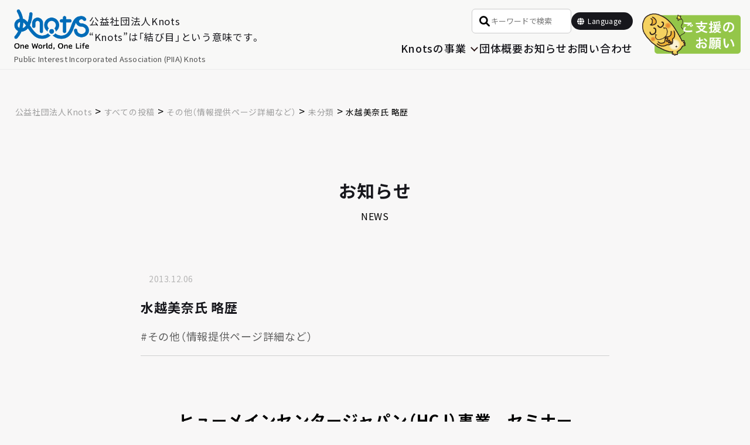

--- FILE ---
content_type: text/html; charset=UTF-8
request_url: https://knots.or.jp/2013/12/20110115_mizukoshi_cv/
body_size: 14239
content:
<!DOCTYPE html>


<head>
    <meta charset="UTF-8" />
    <meta name="viewport" content="width=device-width" />
    <html lang="ja">
    <link rel="shortcut icon" href="http://knots.or.jp/images/favicon.ico">
    <link rel="profile" href="http://gmpg.org/xfn/11" />
    <link rel="pingback" href="https://knots.or.jp/xmlrpc.php" />
    

    <!-- Google tag (gtag.js) -->
    <script async src="https://www.googletagmanager.com/gtag/js?id=G-6XZVQX1KG4"></script>
    <script>
        window.dataLayer = window.dataLayer || [];

        function gtag() {
            dataLayer.push(arguments);
        }
        gtag('js', new Date());

        gtag('config', 'G-6XZVQX1KG4');
    </script>

    	<style>img:is([sizes="auto" i], [sizes^="auto," i]) { contain-intrinsic-size: 3000px 1500px }</style>
	
		<!-- All in One SEO 4.8.4.1 - aioseo.com -->
		<title>水越美奈氏 略歴 - 公益社団法人Knots</title>
	<meta name="description" content="ヒューメインセンタージャパン（HCJ）事業 セミナー シェルターメディシン～より良い譲渡に向けて 第２弾 講師" />
	<meta name="robots" content="max-image-preview:large" />
	<meta name="author" content="default"/>
	<link rel="canonical" href="https://knots.or.jp/2013/12/20110115_mizukoshi_cv/" />
	<meta name="generator" content="All in One SEO (AIOSEO) 4.8.4.1" />
		<meta property="og:locale" content="ja_JP" />
		<meta property="og:site_name" content="公益社団法人Knots -" />
		<meta property="og:type" content="article" />
		<meta property="og:title" content="水越美奈氏 略歴 - 公益社団法人Knots" />
		<meta property="og:description" content="ヒューメインセンタージャパン（HCJ）事業 セミナー シェルターメディシン～より良い譲渡に向けて 第２弾 講師" />
		<meta property="og:url" content="https://knots.or.jp/2013/12/20110115_mizukoshi_cv/" />
		<meta property="article:published_time" content="2013-12-06T12:03:04+00:00" />
		<meta property="article:modified_time" content="2024-01-01T05:54:03+00:00" />
		<meta name="twitter:card" content="summary" />
		<meta name="twitter:title" content="水越美奈氏 略歴 - 公益社団法人Knots" />
		<meta name="twitter:description" content="ヒューメインセンタージャパン（HCJ）事業 セミナー シェルターメディシン～より良い譲渡に向けて 第２弾 講師" />
		<script type="application/ld+json" class="aioseo-schema">
			{"@context":"https:\/\/schema.org","@graph":[{"@type":"BlogPosting","@id":"https:\/\/knots.or.jp\/2013\/12\/20110115_mizukoshi_cv\/#blogposting","name":"\u6c34\u8d8a\u7f8e\u5948\u6c0f \u7565\u6b74 - \u516c\u76ca\u793e\u56e3\u6cd5\u4ebaKnots","headline":"\u6c34\u8d8a\u7f8e\u5948\u6c0f \u7565\u6b74","author":{"@id":"https:\/\/knots.or.jp\/author\/default\/#author"},"publisher":{"@id":"https:\/\/knots.or.jp\/#organization"},"image":{"@type":"ImageObject","url":"[surl]\/wp-content\/images\/2013\/12\/201006_mizukoshi.jpg","@id":"https:\/\/knots.or.jp\/2013\/12\/20110115_mizukoshi_cv\/#articleImage"},"datePublished":"2013-12-06T21:03:04+09:00","dateModified":"2024-01-01T14:54:03+09:00","inLanguage":"ja","mainEntityOfPage":{"@id":"https:\/\/knots.or.jp\/2013\/12\/20110115_mizukoshi_cv\/#webpage"},"isPartOf":{"@id":"https:\/\/knots.or.jp\/2013\/12\/20110115_mizukoshi_cv\/#webpage"},"articleSection":"\u672a\u5206\u985e, \u305d\u306e\u4ed6\uff08\u60c5\u5831\u63d0\u4f9b\u30da\u30fc\u30b8\u8a73\u7d30\u306a\u3069\uff09"},{"@type":"BreadcrumbList","@id":"https:\/\/knots.or.jp\/2013\/12\/20110115_mizukoshi_cv\/#breadcrumblist","itemListElement":[{"@type":"ListItem","@id":"https:\/\/knots.or.jp#listItem","position":1,"name":"\u30db\u30fc\u30e0","item":"https:\/\/knots.or.jp","nextItem":{"@type":"ListItem","@id":"https:\/\/knots.or.jp\/all\/#listItem","name":"\u3059\u3079\u3066\u306e\u6295\u7a3f"}},{"@type":"ListItem","@id":"https:\/\/knots.or.jp\/all\/#listItem","position":2,"name":"\u3059\u3079\u3066\u306e\u6295\u7a3f","item":"https:\/\/knots.or.jp\/all\/","nextItem":{"@type":"ListItem","@id":"https:\/\/knots.or.jp\/all\/others\/#listItem","name":"\u305d\u306e\u4ed6\uff08\u60c5\u5831\u63d0\u4f9b\u30da\u30fc\u30b8\u8a73\u7d30\u306a\u3069\uff09"},"previousItem":{"@type":"ListItem","@id":"https:\/\/knots.or.jp#listItem","name":"\u30db\u30fc\u30e0"}},{"@type":"ListItem","@id":"https:\/\/knots.or.jp\/all\/others\/#listItem","position":3,"name":"\u305d\u306e\u4ed6\uff08\u60c5\u5831\u63d0\u4f9b\u30da\u30fc\u30b8\u8a73\u7d30\u306a\u3069\uff09","item":"https:\/\/knots.or.jp\/all\/others\/","nextItem":{"@type":"ListItem","@id":"https:\/\/knots.or.jp\/all\/others\/unclassified\/#listItem","name":"\u672a\u5206\u985e"},"previousItem":{"@type":"ListItem","@id":"https:\/\/knots.or.jp\/all\/#listItem","name":"\u3059\u3079\u3066\u306e\u6295\u7a3f"}},{"@type":"ListItem","@id":"https:\/\/knots.or.jp\/all\/others\/unclassified\/#listItem","position":4,"name":"\u672a\u5206\u985e","item":"https:\/\/knots.or.jp\/all\/others\/unclassified\/","nextItem":{"@type":"ListItem","@id":"https:\/\/knots.or.jp\/2013\/12\/20110115_mizukoshi_cv\/#listItem","name":"\u6c34\u8d8a\u7f8e\u5948\u6c0f \u7565\u6b74"},"previousItem":{"@type":"ListItem","@id":"https:\/\/knots.or.jp\/all\/others\/#listItem","name":"\u305d\u306e\u4ed6\uff08\u60c5\u5831\u63d0\u4f9b\u30da\u30fc\u30b8\u8a73\u7d30\u306a\u3069\uff09"}},{"@type":"ListItem","@id":"https:\/\/knots.or.jp\/2013\/12\/20110115_mizukoshi_cv\/#listItem","position":5,"name":"\u6c34\u8d8a\u7f8e\u5948\u6c0f \u7565\u6b74","previousItem":{"@type":"ListItem","@id":"https:\/\/knots.or.jp\/all\/others\/unclassified\/#listItem","name":"\u672a\u5206\u985e"}}]},{"@type":"Organization","@id":"https:\/\/knots.or.jp\/#organization","name":"\u516c\u76ca\u793e\u56e3\u6cd5\u4ebaKnots","url":"https:\/\/knots.or.jp\/"},{"@type":"Person","@id":"https:\/\/knots.or.jp\/author\/default\/#author","url":"https:\/\/knots.or.jp\/author\/default\/","name":"default","image":{"@type":"ImageObject","@id":"https:\/\/knots.or.jp\/2013\/12\/20110115_mizukoshi_cv\/#authorImage","url":"https:\/\/secure.gravatar.com\/avatar\/49db9bdec2be4ceab37d4d0d145b7348fd990029eb4e591a1beae3cf9221355e?s=96&d=mm&r=g","width":96,"height":96,"caption":"default"}},{"@type":"WebPage","@id":"https:\/\/knots.or.jp\/2013\/12\/20110115_mizukoshi_cv\/#webpage","url":"https:\/\/knots.or.jp\/2013\/12\/20110115_mizukoshi_cv\/","name":"\u6c34\u8d8a\u7f8e\u5948\u6c0f \u7565\u6b74 - \u516c\u76ca\u793e\u56e3\u6cd5\u4ebaKnots","description":"\u30d2\u30e5\u30fc\u30e1\u30a4\u30f3\u30bb\u30f3\u30bf\u30fc\u30b8\u30e3\u30d1\u30f3\uff08HCJ\uff09\u4e8b\u696d \u30bb\u30df\u30ca\u30fc \u30b7\u30a7\u30eb\u30bf\u30fc\u30e1\u30c7\u30a3\u30b7\u30f3\uff5e\u3088\u308a\u826f\u3044\u8b72\u6e21\u306b\u5411\u3051\u3066 \u7b2c\uff12\u5f3e \u8b1b\u5e2b","inLanguage":"ja","isPartOf":{"@id":"https:\/\/knots.or.jp\/#website"},"breadcrumb":{"@id":"https:\/\/knots.or.jp\/2013\/12\/20110115_mizukoshi_cv\/#breadcrumblist"},"author":{"@id":"https:\/\/knots.or.jp\/author\/default\/#author"},"creator":{"@id":"https:\/\/knots.or.jp\/author\/default\/#author"},"datePublished":"2013-12-06T21:03:04+09:00","dateModified":"2024-01-01T14:54:03+09:00"},{"@type":"WebSite","@id":"https:\/\/knots.or.jp\/#website","url":"https:\/\/knots.or.jp\/","name":"\u516c\u76ca\u793e\u56e3\u6cd5\u4ebaKnots","inLanguage":"ja","publisher":{"@id":"https:\/\/knots.or.jp\/#organization"}}]}
		</script>
		<!-- All in One SEO -->

<link rel="alternate" type="application/rss+xml" title="公益社団法人Knots &raquo; フィード" href="https://knots.or.jp/feed/" />
<link rel="alternate" type="application/rss+xml" title="公益社団法人Knots &raquo; コメントフィード" href="https://knots.or.jp/comments/feed/" />
<script type="text/javascript">
/* <![CDATA[ */
window._wpemojiSettings = {"baseUrl":"https:\/\/s.w.org\/images\/core\/emoji\/16.0.1\/72x72\/","ext":".png","svgUrl":"https:\/\/s.w.org\/images\/core\/emoji\/16.0.1\/svg\/","svgExt":".svg","source":{"concatemoji":"https:\/\/knots.or.jp\/wp-includes\/js\/wp-emoji-release.min.js?ver=6.8.3"}};
/*! This file is auto-generated */
!function(s,n){var o,i,e;function c(e){try{var t={supportTests:e,timestamp:(new Date).valueOf()};sessionStorage.setItem(o,JSON.stringify(t))}catch(e){}}function p(e,t,n){e.clearRect(0,0,e.canvas.width,e.canvas.height),e.fillText(t,0,0);var t=new Uint32Array(e.getImageData(0,0,e.canvas.width,e.canvas.height).data),a=(e.clearRect(0,0,e.canvas.width,e.canvas.height),e.fillText(n,0,0),new Uint32Array(e.getImageData(0,0,e.canvas.width,e.canvas.height).data));return t.every(function(e,t){return e===a[t]})}function u(e,t){e.clearRect(0,0,e.canvas.width,e.canvas.height),e.fillText(t,0,0);for(var n=e.getImageData(16,16,1,1),a=0;a<n.data.length;a++)if(0!==n.data[a])return!1;return!0}function f(e,t,n,a){switch(t){case"flag":return n(e,"\ud83c\udff3\ufe0f\u200d\u26a7\ufe0f","\ud83c\udff3\ufe0f\u200b\u26a7\ufe0f")?!1:!n(e,"\ud83c\udde8\ud83c\uddf6","\ud83c\udde8\u200b\ud83c\uddf6")&&!n(e,"\ud83c\udff4\udb40\udc67\udb40\udc62\udb40\udc65\udb40\udc6e\udb40\udc67\udb40\udc7f","\ud83c\udff4\u200b\udb40\udc67\u200b\udb40\udc62\u200b\udb40\udc65\u200b\udb40\udc6e\u200b\udb40\udc67\u200b\udb40\udc7f");case"emoji":return!a(e,"\ud83e\udedf")}return!1}function g(e,t,n,a){var r="undefined"!=typeof WorkerGlobalScope&&self instanceof WorkerGlobalScope?new OffscreenCanvas(300,150):s.createElement("canvas"),o=r.getContext("2d",{willReadFrequently:!0}),i=(o.textBaseline="top",o.font="600 32px Arial",{});return e.forEach(function(e){i[e]=t(o,e,n,a)}),i}function t(e){var t=s.createElement("script");t.src=e,t.defer=!0,s.head.appendChild(t)}"undefined"!=typeof Promise&&(o="wpEmojiSettingsSupports",i=["flag","emoji"],n.supports={everything:!0,everythingExceptFlag:!0},e=new Promise(function(e){s.addEventListener("DOMContentLoaded",e,{once:!0})}),new Promise(function(t){var n=function(){try{var e=JSON.parse(sessionStorage.getItem(o));if("object"==typeof e&&"number"==typeof e.timestamp&&(new Date).valueOf()<e.timestamp+604800&&"object"==typeof e.supportTests)return e.supportTests}catch(e){}return null}();if(!n){if("undefined"!=typeof Worker&&"undefined"!=typeof OffscreenCanvas&&"undefined"!=typeof URL&&URL.createObjectURL&&"undefined"!=typeof Blob)try{var e="postMessage("+g.toString()+"("+[JSON.stringify(i),f.toString(),p.toString(),u.toString()].join(",")+"));",a=new Blob([e],{type:"text/javascript"}),r=new Worker(URL.createObjectURL(a),{name:"wpTestEmojiSupports"});return void(r.onmessage=function(e){c(n=e.data),r.terminate(),t(n)})}catch(e){}c(n=g(i,f,p,u))}t(n)}).then(function(e){for(var t in e)n.supports[t]=e[t],n.supports.everything=n.supports.everything&&n.supports[t],"flag"!==t&&(n.supports.everythingExceptFlag=n.supports.everythingExceptFlag&&n.supports[t]);n.supports.everythingExceptFlag=n.supports.everythingExceptFlag&&!n.supports.flag,n.DOMReady=!1,n.readyCallback=function(){n.DOMReady=!0}}).then(function(){return e}).then(function(){var e;n.supports.everything||(n.readyCallback(),(e=n.source||{}).concatemoji?t(e.concatemoji):e.wpemoji&&e.twemoji&&(t(e.twemoji),t(e.wpemoji)))}))}((window,document),window._wpemojiSettings);
/* ]]> */
</script>
<style id='wp-emoji-styles-inline-css' type='text/css'>

	img.wp-smiley, img.emoji {
		display: inline !important;
		border: none !important;
		box-shadow: none !important;
		height: 1em !important;
		width: 1em !important;
		margin: 0 0.07em !important;
		vertical-align: -0.1em !important;
		background: none !important;
		padding: 0 !important;
	}
</style>
<link rel='stylesheet' id='wp-block-library-css' href='https://knots.or.jp/wp-includes/css/dist/block-library/style.min.css?ver=6.8.3' type='text/css' media='all' />
<style id='wp-block-library-theme-inline-css' type='text/css'>
.wp-block-audio :where(figcaption){color:#555;font-size:13px;text-align:center}.is-dark-theme .wp-block-audio :where(figcaption){color:#ffffffa6}.wp-block-audio{margin:0 0 1em}.wp-block-code{border:1px solid #ccc;border-radius:4px;font-family:Menlo,Consolas,monaco,monospace;padding:.8em 1em}.wp-block-embed :where(figcaption){color:#555;font-size:13px;text-align:center}.is-dark-theme .wp-block-embed :where(figcaption){color:#ffffffa6}.wp-block-embed{margin:0 0 1em}.blocks-gallery-caption{color:#555;font-size:13px;text-align:center}.is-dark-theme .blocks-gallery-caption{color:#ffffffa6}:root :where(.wp-block-image figcaption){color:#555;font-size:13px;text-align:center}.is-dark-theme :root :where(.wp-block-image figcaption){color:#ffffffa6}.wp-block-image{margin:0 0 1em}.wp-block-pullquote{border-bottom:4px solid;border-top:4px solid;color:currentColor;margin-bottom:1.75em}.wp-block-pullquote cite,.wp-block-pullquote footer,.wp-block-pullquote__citation{color:currentColor;font-size:.8125em;font-style:normal;text-transform:uppercase}.wp-block-quote{border-left:.25em solid;margin:0 0 1.75em;padding-left:1em}.wp-block-quote cite,.wp-block-quote footer{color:currentColor;font-size:.8125em;font-style:normal;position:relative}.wp-block-quote:where(.has-text-align-right){border-left:none;border-right:.25em solid;padding-left:0;padding-right:1em}.wp-block-quote:where(.has-text-align-center){border:none;padding-left:0}.wp-block-quote.is-large,.wp-block-quote.is-style-large,.wp-block-quote:where(.is-style-plain){border:none}.wp-block-search .wp-block-search__label{font-weight:700}.wp-block-search__button{border:1px solid #ccc;padding:.375em .625em}:where(.wp-block-group.has-background){padding:1.25em 2.375em}.wp-block-separator.has-css-opacity{opacity:.4}.wp-block-separator{border:none;border-bottom:2px solid;margin-left:auto;margin-right:auto}.wp-block-separator.has-alpha-channel-opacity{opacity:1}.wp-block-separator:not(.is-style-wide):not(.is-style-dots){width:100px}.wp-block-separator.has-background:not(.is-style-dots){border-bottom:none;height:1px}.wp-block-separator.has-background:not(.is-style-wide):not(.is-style-dots){height:2px}.wp-block-table{margin:0 0 1em}.wp-block-table td,.wp-block-table th{word-break:normal}.wp-block-table :where(figcaption){color:#555;font-size:13px;text-align:center}.is-dark-theme .wp-block-table :where(figcaption){color:#ffffffa6}.wp-block-video :where(figcaption){color:#555;font-size:13px;text-align:center}.is-dark-theme .wp-block-video :where(figcaption){color:#ffffffa6}.wp-block-video{margin:0 0 1em}:root :where(.wp-block-template-part.has-background){margin-bottom:0;margin-top:0;padding:1.25em 2.375em}
</style>
<style id='classic-theme-styles-inline-css' type='text/css'>
/*! This file is auto-generated */
.wp-block-button__link{color:#fff;background-color:#32373c;border-radius:9999px;box-shadow:none;text-decoration:none;padding:calc(.667em + 2px) calc(1.333em + 2px);font-size:1.125em}.wp-block-file__button{background:#32373c;color:#fff;text-decoration:none}
</style>
<style id='global-styles-inline-css' type='text/css'>
:root{--wp--preset--aspect-ratio--square: 1;--wp--preset--aspect-ratio--4-3: 4/3;--wp--preset--aspect-ratio--3-4: 3/4;--wp--preset--aspect-ratio--3-2: 3/2;--wp--preset--aspect-ratio--2-3: 2/3;--wp--preset--aspect-ratio--16-9: 16/9;--wp--preset--aspect-ratio--9-16: 9/16;--wp--preset--color--black: #000000;--wp--preset--color--cyan-bluish-gray: #abb8c3;--wp--preset--color--white: #fff;--wp--preset--color--pale-pink: #f78da7;--wp--preset--color--vivid-red: #cf2e2e;--wp--preset--color--luminous-vivid-orange: #ff6900;--wp--preset--color--luminous-vivid-amber: #fcb900;--wp--preset--color--light-green-cyan: #7bdcb5;--wp--preset--color--vivid-green-cyan: #00d084;--wp--preset--color--pale-cyan-blue: #8ed1fc;--wp--preset--color--vivid-cyan-blue: #0693e3;--wp--preset--color--vivid-purple: #9b51e0;--wp--preset--color--blue: #21759b;--wp--preset--color--dark-gray: #444;--wp--preset--color--medium-gray: #9f9f9f;--wp--preset--color--light-gray: #e6e6e6;--wp--preset--gradient--vivid-cyan-blue-to-vivid-purple: linear-gradient(135deg,rgba(6,147,227,1) 0%,rgb(155,81,224) 100%);--wp--preset--gradient--light-green-cyan-to-vivid-green-cyan: linear-gradient(135deg,rgb(122,220,180) 0%,rgb(0,208,130) 100%);--wp--preset--gradient--luminous-vivid-amber-to-luminous-vivid-orange: linear-gradient(135deg,rgba(252,185,0,1) 0%,rgba(255,105,0,1) 100%);--wp--preset--gradient--luminous-vivid-orange-to-vivid-red: linear-gradient(135deg,rgba(255,105,0,1) 0%,rgb(207,46,46) 100%);--wp--preset--gradient--very-light-gray-to-cyan-bluish-gray: linear-gradient(135deg,rgb(238,238,238) 0%,rgb(169,184,195) 100%);--wp--preset--gradient--cool-to-warm-spectrum: linear-gradient(135deg,rgb(74,234,220) 0%,rgb(151,120,209) 20%,rgb(207,42,186) 40%,rgb(238,44,130) 60%,rgb(251,105,98) 80%,rgb(254,248,76) 100%);--wp--preset--gradient--blush-light-purple: linear-gradient(135deg,rgb(255,206,236) 0%,rgb(152,150,240) 100%);--wp--preset--gradient--blush-bordeaux: linear-gradient(135deg,rgb(254,205,165) 0%,rgb(254,45,45) 50%,rgb(107,0,62) 100%);--wp--preset--gradient--luminous-dusk: linear-gradient(135deg,rgb(255,203,112) 0%,rgb(199,81,192) 50%,rgb(65,88,208) 100%);--wp--preset--gradient--pale-ocean: linear-gradient(135deg,rgb(255,245,203) 0%,rgb(182,227,212) 50%,rgb(51,167,181) 100%);--wp--preset--gradient--electric-grass: linear-gradient(135deg,rgb(202,248,128) 0%,rgb(113,206,126) 100%);--wp--preset--gradient--midnight: linear-gradient(135deg,rgb(2,3,129) 0%,rgb(40,116,252) 100%);--wp--preset--font-size--small: 13px;--wp--preset--font-size--medium: 20px;--wp--preset--font-size--large: 36px;--wp--preset--font-size--x-large: 42px;--wp--preset--spacing--20: 0.44rem;--wp--preset--spacing--30: 0.67rem;--wp--preset--spacing--40: 1rem;--wp--preset--spacing--50: 1.5rem;--wp--preset--spacing--60: 2.25rem;--wp--preset--spacing--70: 3.38rem;--wp--preset--spacing--80: 5.06rem;--wp--preset--shadow--natural: 6px 6px 9px rgba(0, 0, 0, 0.2);--wp--preset--shadow--deep: 12px 12px 50px rgba(0, 0, 0, 0.4);--wp--preset--shadow--sharp: 6px 6px 0px rgba(0, 0, 0, 0.2);--wp--preset--shadow--outlined: 6px 6px 0px -3px rgba(255, 255, 255, 1), 6px 6px rgba(0, 0, 0, 1);--wp--preset--shadow--crisp: 6px 6px 0px rgba(0, 0, 0, 1);}:where(.is-layout-flex){gap: 0.5em;}:where(.is-layout-grid){gap: 0.5em;}body .is-layout-flex{display: flex;}.is-layout-flex{flex-wrap: wrap;align-items: center;}.is-layout-flex > :is(*, div){margin: 0;}body .is-layout-grid{display: grid;}.is-layout-grid > :is(*, div){margin: 0;}:where(.wp-block-columns.is-layout-flex){gap: 2em;}:where(.wp-block-columns.is-layout-grid){gap: 2em;}:where(.wp-block-post-template.is-layout-flex){gap: 1.25em;}:where(.wp-block-post-template.is-layout-grid){gap: 1.25em;}.has-black-color{color: var(--wp--preset--color--black) !important;}.has-cyan-bluish-gray-color{color: var(--wp--preset--color--cyan-bluish-gray) !important;}.has-white-color{color: var(--wp--preset--color--white) !important;}.has-pale-pink-color{color: var(--wp--preset--color--pale-pink) !important;}.has-vivid-red-color{color: var(--wp--preset--color--vivid-red) !important;}.has-luminous-vivid-orange-color{color: var(--wp--preset--color--luminous-vivid-orange) !important;}.has-luminous-vivid-amber-color{color: var(--wp--preset--color--luminous-vivid-amber) !important;}.has-light-green-cyan-color{color: var(--wp--preset--color--light-green-cyan) !important;}.has-vivid-green-cyan-color{color: var(--wp--preset--color--vivid-green-cyan) !important;}.has-pale-cyan-blue-color{color: var(--wp--preset--color--pale-cyan-blue) !important;}.has-vivid-cyan-blue-color{color: var(--wp--preset--color--vivid-cyan-blue) !important;}.has-vivid-purple-color{color: var(--wp--preset--color--vivid-purple) !important;}.has-black-background-color{background-color: var(--wp--preset--color--black) !important;}.has-cyan-bluish-gray-background-color{background-color: var(--wp--preset--color--cyan-bluish-gray) !important;}.has-white-background-color{background-color: var(--wp--preset--color--white) !important;}.has-pale-pink-background-color{background-color: var(--wp--preset--color--pale-pink) !important;}.has-vivid-red-background-color{background-color: var(--wp--preset--color--vivid-red) !important;}.has-luminous-vivid-orange-background-color{background-color: var(--wp--preset--color--luminous-vivid-orange) !important;}.has-luminous-vivid-amber-background-color{background-color: var(--wp--preset--color--luminous-vivid-amber) !important;}.has-light-green-cyan-background-color{background-color: var(--wp--preset--color--light-green-cyan) !important;}.has-vivid-green-cyan-background-color{background-color: var(--wp--preset--color--vivid-green-cyan) !important;}.has-pale-cyan-blue-background-color{background-color: var(--wp--preset--color--pale-cyan-blue) !important;}.has-vivid-cyan-blue-background-color{background-color: var(--wp--preset--color--vivid-cyan-blue) !important;}.has-vivid-purple-background-color{background-color: var(--wp--preset--color--vivid-purple) !important;}.has-black-border-color{border-color: var(--wp--preset--color--black) !important;}.has-cyan-bluish-gray-border-color{border-color: var(--wp--preset--color--cyan-bluish-gray) !important;}.has-white-border-color{border-color: var(--wp--preset--color--white) !important;}.has-pale-pink-border-color{border-color: var(--wp--preset--color--pale-pink) !important;}.has-vivid-red-border-color{border-color: var(--wp--preset--color--vivid-red) !important;}.has-luminous-vivid-orange-border-color{border-color: var(--wp--preset--color--luminous-vivid-orange) !important;}.has-luminous-vivid-amber-border-color{border-color: var(--wp--preset--color--luminous-vivid-amber) !important;}.has-light-green-cyan-border-color{border-color: var(--wp--preset--color--light-green-cyan) !important;}.has-vivid-green-cyan-border-color{border-color: var(--wp--preset--color--vivid-green-cyan) !important;}.has-pale-cyan-blue-border-color{border-color: var(--wp--preset--color--pale-cyan-blue) !important;}.has-vivid-cyan-blue-border-color{border-color: var(--wp--preset--color--vivid-cyan-blue) !important;}.has-vivid-purple-border-color{border-color: var(--wp--preset--color--vivid-purple) !important;}.has-vivid-cyan-blue-to-vivid-purple-gradient-background{background: var(--wp--preset--gradient--vivid-cyan-blue-to-vivid-purple) !important;}.has-light-green-cyan-to-vivid-green-cyan-gradient-background{background: var(--wp--preset--gradient--light-green-cyan-to-vivid-green-cyan) !important;}.has-luminous-vivid-amber-to-luminous-vivid-orange-gradient-background{background: var(--wp--preset--gradient--luminous-vivid-amber-to-luminous-vivid-orange) !important;}.has-luminous-vivid-orange-to-vivid-red-gradient-background{background: var(--wp--preset--gradient--luminous-vivid-orange-to-vivid-red) !important;}.has-very-light-gray-to-cyan-bluish-gray-gradient-background{background: var(--wp--preset--gradient--very-light-gray-to-cyan-bluish-gray) !important;}.has-cool-to-warm-spectrum-gradient-background{background: var(--wp--preset--gradient--cool-to-warm-spectrum) !important;}.has-blush-light-purple-gradient-background{background: var(--wp--preset--gradient--blush-light-purple) !important;}.has-blush-bordeaux-gradient-background{background: var(--wp--preset--gradient--blush-bordeaux) !important;}.has-luminous-dusk-gradient-background{background: var(--wp--preset--gradient--luminous-dusk) !important;}.has-pale-ocean-gradient-background{background: var(--wp--preset--gradient--pale-ocean) !important;}.has-electric-grass-gradient-background{background: var(--wp--preset--gradient--electric-grass) !important;}.has-midnight-gradient-background{background: var(--wp--preset--gradient--midnight) !important;}.has-small-font-size{font-size: var(--wp--preset--font-size--small) !important;}.has-medium-font-size{font-size: var(--wp--preset--font-size--medium) !important;}.has-large-font-size{font-size: var(--wp--preset--font-size--large) !important;}.has-x-large-font-size{font-size: var(--wp--preset--font-size--x-large) !important;}
:where(.wp-block-post-template.is-layout-flex){gap: 1.25em;}:where(.wp-block-post-template.is-layout-grid){gap: 1.25em;}
:where(.wp-block-columns.is-layout-flex){gap: 2em;}:where(.wp-block-columns.is-layout-grid){gap: 2em;}
:root :where(.wp-block-pullquote){font-size: 1.5em;line-height: 1.6;}
</style>
<link rel='stylesheet' id='contact-form-7-css' href='https://knots.or.jp/wp-content/plugins/contact-form-7/includes/css/styles.css?ver=6.1' type='text/css' media='all' />
<link rel='stylesheet' id='twentytwelve-fonts-css' href='https://knots.or.jp/wp-content/themes/twentytwelve/fonts/font-open-sans.css?ver=20230328' type='text/css' media='all' />
<link rel='stylesheet' id='twentytwelve-style-css' href='https://knots.or.jp/wp-content/themes/knots2022/style.css?ver=20250415' type='text/css' media='all' />
<link rel='stylesheet' id='twentytwelve-block-style-css' href='https://knots.or.jp/wp-content/themes/twentytwelve/css/blocks.css?ver=20240812' type='text/css' media='all' />
<!--[if lt IE 9]>
<link rel='stylesheet' id='twentytwelve-ie-css' href='https://knots.or.jp/wp-content/themes/twentytwelve/css/ie.css?ver=20240722' type='text/css' media='all' />
<![endif]-->
<style id='akismet-widget-style-inline-css' type='text/css'>

			.a-stats {
				--akismet-color-mid-green: #357b49;
				--akismet-color-white: #fff;
				--akismet-color-light-grey: #f6f7f7;

				max-width: 350px;
				width: auto;
			}

			.a-stats * {
				all: unset;
				box-sizing: border-box;
			}

			.a-stats strong {
				font-weight: 600;
			}

			.a-stats a.a-stats__link,
			.a-stats a.a-stats__link:visited,
			.a-stats a.a-stats__link:active {
				background: var(--akismet-color-mid-green);
				border: none;
				box-shadow: none;
				border-radius: 8px;
				color: var(--akismet-color-white);
				cursor: pointer;
				display: block;
				font-family: -apple-system, BlinkMacSystemFont, 'Segoe UI', 'Roboto', 'Oxygen-Sans', 'Ubuntu', 'Cantarell', 'Helvetica Neue', sans-serif;
				font-weight: 500;
				padding: 12px;
				text-align: center;
				text-decoration: none;
				transition: all 0.2s ease;
			}

			/* Extra specificity to deal with TwentyTwentyOne focus style */
			.widget .a-stats a.a-stats__link:focus {
				background: var(--akismet-color-mid-green);
				color: var(--akismet-color-white);
				text-decoration: none;
			}

			.a-stats a.a-stats__link:hover {
				filter: brightness(110%);
				box-shadow: 0 4px 12px rgba(0, 0, 0, 0.06), 0 0 2px rgba(0, 0, 0, 0.16);
			}

			.a-stats .count {
				color: var(--akismet-color-white);
				display: block;
				font-size: 1.5em;
				line-height: 1.4;
				padding: 0 13px;
				white-space: nowrap;
			}
		
</style>
<script type="text/javascript" src="https://knots.or.jp/wp-includes/js/jquery/jquery.min.js?ver=3.7.1" id="jquery-core-js"></script>
<script type="text/javascript" src="https://knots.or.jp/wp-includes/js/jquery/jquery-migrate.min.js?ver=3.4.1" id="jquery-migrate-js"></script>
<script type="text/javascript" src="https://knots.or.jp/wp-content/themes/twentytwelve/js/navigation.js?ver=20250303" id="twentytwelve-navigation-js" defer="defer" data-wp-strategy="defer"></script>
<link rel="https://api.w.org/" href="https://knots.or.jp/wp-json/" /><link rel="alternate" title="JSON" type="application/json" href="https://knots.or.jp/wp-json/wp/v2/posts/19228" /><link rel="EditURI" type="application/rsd+xml" title="RSD" href="https://knots.or.jp/xmlrpc.php?rsd" />
<meta name="generator" content="WordPress 6.8.3" />
<link rel='shortlink' href='https://knots.or.jp/?p=19228' />
<link rel="alternate" title="oEmbed (JSON)" type="application/json+oembed" href="https://knots.or.jp/wp-json/oembed/1.0/embed?url=https%3A%2F%2Fknots.or.jp%2F2013%2F12%2F20110115_mizukoshi_cv%2F" />
<link rel="alternate" title="oEmbed (XML)" type="text/xml+oembed" href="https://knots.or.jp/wp-json/oembed/1.0/embed?url=https%3A%2F%2Fknots.or.jp%2F2013%2F12%2F20110115_mizukoshi_cv%2F&#038;format=xml" />
<style type="text/css">.recentcomments a{display:inline !important;padding:0 !important;margin:0 !important;}</style><link rel="icon" href="https://knots.or.jp/wp-content/uploads/2022/06/cropped-knots-favi-32x32.png" sizes="32x32" />
<link rel="icon" href="https://knots.or.jp/wp-content/uploads/2022/06/cropped-knots-favi-192x192.png" sizes="192x192" />
<link rel="apple-touch-icon" href="https://knots.or.jp/wp-content/uploads/2022/06/cropped-knots-favi-180x180.png" />
<meta name="msapplication-TileImage" content="https://knots.or.jp/wp-content/uploads/2022/06/cropped-knots-favi-270x270.png" />

    <link rel="stylesheet" type="text/css" href="https://knots.or.jp/wp-content/themes/knots2022/assets/css/origin.css" media="all" />
    <link rel="stylesheet" type="text/css" href="https://knots.or.jp/wp-content/themes/knots2022/assets/css/modalmenu.css" media="all" />
    <link rel="stylesheet" type="text/css" href="https://knots.or.jp/wp-content/themes/knots2022/assets/css/style2022.css" media="all" />
    <link rel="stylesheet" type="text/css" href="https://knots.or.jp/wp-content/themes/knots2022/assets/css/index.css" media="all" />
    <link rel="stylesheet" type="text/css" href="https://knots.or.jp/wp-content/themes/knots2022/assets/css/page.css" media="all" />



    <!-- googleフォント読み込み -->
    <link rel="preconnect" href="https://fonts.googleapis.com">
    <link rel="preconnect" href="https://fonts.gstatic.com" crossorigin>
    <link href="https://fonts.googleapis.com/css2?family=Noto+Sans+JP:wght@400;500;700&family=Poppins:wght@400;500;600&display=swap" rel="stylesheet">
    <!-- YakuhanJP -->
    <link rel="stylesheet" href="https://cdn.jsdelivr.net/npm/yakuhanjp@3.4.1/dist/css/yakuhanjp.min.css">

    <!-- fontawesome -->
    <link rel="stylesheet" type="text/css" href="https://cdnjs.cloudflare.com/ajax/libs/font-awesome/6.0.0/css/all.min.css" />
    <!-- lightbox2 -->
    <link rel="stylesheet" type="text/css" href="https://cdnjs.cloudflare.com/ajax/libs/lightbox2/2.11.3/css/lightbox.min.css" />




        
</head>

<body class="wp-singular post-template-default single single-post postid-19228 single-format-standard wp-embed-responsive wp-theme-twentytwelve wp-child-theme-knots2022 custom-font-enabled">



    <!-- <div id="page" class="hfeed site">
	<header id="masthead" class="site-header" role="banner">
	</header>

	<div id="main" class="wrapper"> -->

    <div id="main">


        <div class="indexLoading"></div>




        <header>
            <div id="header">
                <div class="headerContainer">
                    <div class="header_inner fl">
                        <div class="header_inner_L">
                            <div class="logoBlock pfl">
                                <div class="logo">
                                    <a href="https://knots.or.jp/">
                                        <img src="https://knots.or.jp/wp-content/themes/knots2022/assets/images/knots_logo.png">
                                    </a>
                                </div><!-- /.logo -->
                                <div class="logoCopy">
                                    <h1>公益社団法人Knots<br class="pc-only">
                                        <span>“Knots”は「結び目」という意味です。</span></h1>
                                </div><!-- /.logoCopy -->
                            </div><!-- /.logoBlock -->
                            <p class="headEngSub">Public Interest Incorporated Association (PIIA) Knots</p>
                        </div><!-- /.header_inner_L -->
                        <div class="header_inner_R fl">
                            <div class="headerRightBlock pfl">
                                <div class="naviBlock pfl">
                                    <div>
                                        <div class="headNaviTop pfl">
                                            <div class="search-wrapper">
    <i class="fa-solid fa-magnifying-glass"></i>
    <form role="search" method="get" id="searchform" class="searchform" action="https://knots.or.jp/">
        <div>
            <label class="screen-reader-text" for="s"></label>
            <input type="text" value="" name="s" id="s" placeholder="キーワードで検索"/>
        </div>
    </form>
</div><!-- /.search-wrapper -->                                            <div class="headLang">
                                                <i class="fa-solid fa-globe"></i>Language
                                                <div id="google_translate_element"></div>
                                                <script type="text/javascript">
                                                    function googleTranslateElementInit() {
                                                        new google.translate.TranslateElement({
                                                            pageLanguage: 'ja',
                                                            includedLanguages: 'de,en,fr,it,ja,ko,pt,ru,sw,zh-CN,zh-TW',
                                                            layout: google.translate.TranslateElement.InlineLayout
                                                                .SIMPLE,
                                                            autoDisplay: false
                                                        }, 'google_translate_element');
                                                    }
                                                </script>
                                                <script type="text/javascript" src="//translate.google.com/translate_a/element.js?cb=googleTranslateElementInit">
                                                </script>
                                            </div>
                                        </div><!-- /.headNaviTop -->
                                        <div class="headNaviBottom">
                                            <nav>
                                                <ul class="pfl">
                                                    <li class="sp-only"><a href="https://knots.or.jp/">トップ</a>
                                                    </li>
                                                    <li class="has-child" id="haschild"><a href="https://knots.or.jp/project/"><span>Knotsの事業</span></a>
                                                        <ul>
                                                            <div>
                                                                <div class="naviProjectTop sp-only"><a href="https://knots.or.jp/project/">事業トップ</a></div>
                                                            </div>
                                                            <div class="naviChildList grid">
                                                                                                                                                                                                            <div>
                                                                            
                                                                            <div class="topBusinessCat project_sdgs"> SDGs関連事業</div>
                                                                            <div>
                                                                                                                                                                    <li><a href="https://knots.or.jp/project/sdgs/">SDGs推進事業 —One World, One Life—</a>
                                                                                    </li>
                                                                                                                                                                    <li><a href="https://knots.or.jp/project/jiritsu-shien/">障害者自立支援事業</a>
                                                                                    </li>
                                                                                                                                                                                                                                            </div>
                                                                        </div>
                                                                                                                                            <div>
                                                                            
                                                                            <div class="topBusinessCat project_edu"> 教育・啓発・研究関連事業</div>
                                                                            <div>
                                                                                                                                                                    <li><a href="https://knots.or.jp/project/eol/">奈良県「いのちの教育展開事業」連携協定事業</a>
                                                                                    </li>
                                                                                                                                                                    <li><a href="https://knots.or.jp/project/edu_share/">教育ツール共有事業</a>
                                                                                    </li>
                                                                                                                                                                    <li><a href="https://knots.or.jp/project/symposium-3/">人と動物の共生およびSDGs推進のシンポジウム</a>
                                                                                    </li>
                                                                                                                                                                    <li><a href="https://knots.or.jp/project/icac/">ICAC KOBE（神戸 全ての生き物のケアを考える国際会議）</a>
                                                                                    </li>
                                                                                                                                                                    <li><a href="https://knots.or.jp/project/information/">情報提供事業</a>
                                                                                    </li>
                                                                                                                                                                    <li><a href="https://knots.or.jp/project/consulting-2/">コンサルティング事業</a>
                                                                                    </li>
                                                                                                                                                                                                                                                    <li><a href="https://knots.or.jp/proceedings.html/">記録集</a></li>
                                                                                                                                                            </div>
                                                                        </div>
                                                                                                                                            <div>
                                                                            
                                                                            <div class="topBusinessCat project_sym"> 人と動物の共生関連事業</div>
                                                                            <div>
                                                                                                                                                                    <li><a href="https://knots.or.jp/project/festival/">りぶ・らぶ・あにまるずフェスティバル</a>
                                                                                    </li>
                                                                                                                                                                    <li><a href="https://knots.or.jp/project/dog_festa/">ドッグラン事業</a>
                                                                                    </li>
                                                                                                                                                                    <li><a href="https://knots.or.jp/project/zutto/">ずっと一緒に居ようよプロジェクト</a>
                                                                                    </li>
                                                                                                                                                                    <li><a href="https://knots.or.jp/project/wildlife/">野生動物有効活用推進事業</a>
                                                                                    </li>
                                                                                                                                                                                                                                            </div>
                                                                        </div>
                                                                                                                                                                                                </div>
                                                        </ul>
                                                    </li>
                                                    <li><a href="https://knots.or.jp/about.html">団体概要</a></li>
                                                    <li><a href="https://knots.or.jp/all/">お知らせ</a></li>
                                                    <li><a href="https://knots.or.jp/contact_form.html">お問い合わせ</a>
                                                    </li>
                                                </ul>
                                            </nav>
                                        </div><!-- /.headNaviBottom -->
                                    </div>
                                </div><!-- /.naviBlock -->
                                <!--
                                    <div class="donationBtn fl">
                                    <a href="https://knots.or.jp/donation.html" class="fl"><span><span>ご支援の</span><span>お願い</span></span></a>
                                </div>
                                 -->
                                <div class="donationBtn2">
                                    <a href="https://knots.or.jp/donation.html">
                                        <img src="https://knots.or.jp/wp-content/themes/knots2022/assets/images/knots-dona-btn.png" alt="ご支援のお願い">
                                    </a>
                                </div>
                                <style>
                                    .donationBtn2 {
                                        display: flex;
                                        justify-content: center;
                                        align-items: center;
                                        padding: 0 16px;
                                        max-width: 200px;
                                    }

                                    .donationBtn2 img {
                                        width: 170px;
                                    }
                                </style>
                            </div><!-- /.headerRightBlock -->
                        </div><!-- /.header_innrer_R -->
                    </div>
                </div><!-- /.headerContainer -->
            </div><!-- /#header -->
            <div class="burger-btn" id="js-hamburger">
                <span class="bar bar_top"></span>
                <span class="bar bar_mid"></span>
                <span class="bar bar_bottom"></span>
            </div>
            <div class="black_bg" id="js-black-bg"></div>

        </header>

        <div id="mainContent">


             <div id="inner-content">
    		<div id="newsPage" class="pastNewsPage">
    <div class="breadcrumbs"><span property="itemListElement" typeof="ListItem"><a property="item" typeof="WebPage" title="公益社団法人Knotsへ移動する" href="https://knots.or.jp" class="home" ><span property="name">公益社団法人Knots</span></a><meta property="position" content="1"></span> &gt; <span property="itemListElement" typeof="ListItem"><a property="item" typeof="WebPage" title="Go to the すべての投稿 カテゴリー archives." href="https://knots.or.jp/all/" class="taxonomy category" ><span property="name">すべての投稿</span></a><meta property="position" content="2"></span> &gt; <span property="itemListElement" typeof="ListItem"><a property="item" typeof="WebPage" title="Go to the その他（情報提供ページ詳細など） カテゴリー archives." href="https://knots.or.jp/all/others/" class="taxonomy category" ><span property="name">その他（情報提供ページ詳細など）</span></a><meta property="position" content="3"></span> &gt; <span property="itemListElement" typeof="ListItem"><a property="item" typeof="WebPage" title="Go to the 未分類 カテゴリー archives." href="https://knots.or.jp/all/others/unclassified/" class="taxonomy category" ><span property="name">未分類</span></a><meta property="position" content="4"></span> &gt; <span property="itemListElement" typeof="ListItem"><span property="name" class="post post-post current-item">水越美奈氏 略歴</span><meta property="url" content="https://knots.or.jp/2013/12/20110115_mizukoshi_cv/"><meta property="position" content="5"></span></div>    <div id="pageTit">
        <h1>お知らせ</h1>
        <span>NEWS</span>
    </div><!-- /#pageTit -->

    <div id="singlePage">
        <div class="pad">
            <div class="singleContainer wrap wrap800">
                <div class="singleTit">
                    <h2>
                                                                                                                                                        <span>2013.12.06 </span>
                    </h2>
                    <h1>水越美奈氏 略歴</h1>
                    <ul class="fl">
                                                                                                                                        <li><a href="https://knots.or.jp/all/others/">#その他（情報提供ページ詳細など）</a></li>                                                                        </ul>
                </div><!-- /.singleTit -->
                <div class="newsSingleContent">
                                    </div><!-- /.newsSingleContent -->
            </div><!-- /.singleContainer -->
        </div><!-- /.pad -->
    </div><!-- /#singlePage -->



    <div id="oldContent">
        <div class="wrap wrap900">
            
<article id="post-19228" class="post-19228 post type-post status-publish format-standard hentry category-unclassified category-others">
        <header class="entry-header">
                        <h1 class="entry-title"></h1>
                    </header><!-- .entry-header -->

        <div class="entry-content">
        <div class="contents_box">
<div class="contents_box03">
<h2 class="activities">ヒューメインセンタージャパン（HCJ）事業　セミナー<br />
    シェルターメディシン～より良い譲渡に向けて　第２弾　講師</h2>
<h1 class="activities">水越美奈氏　略歴</h1>
<p>
      水越美奈　（みずこし　みな）</p>
<p>　</p>
<div style="text-align:right; margin:-18px 10px 0 0;"><span class="photo-caption alignright" style="width: 144px;"><img decoding="async" src="https://knots.or.jp/wp-content/images/2013/12/201006_mizukoshi.jpg" width="132" height="99" alt="田中亜紀氏" /><span class="photo-caption-txt">　</span></span></div>
<p>1990年、日本獣医畜産大学（現：日本獣医生命科学大学）獣医学科卒業。<br />
    獣医師、博士（獣医学）。<br />
    7年間動物病院にて小動物臨床に従事後、渡米。Dr. Wayne Hundhausen, Dr. Debra Horwitz, University of Pennsylvaniaの行動クリニックに滞在し、獣医行動治療学を学ぶ傍らSan Francisco SPCA,  Denver Dumb Friends Leagueでボランティアを経験する。<br />
    帰国後、行動クリニック開業、国立障害者リハビリテーションセンター研究所を経て、2007年より現職。現在、日本獣医生命科学大学獣医学部専任講師および付属動物医療センター行動治療科担当。<br />
    その他、社会活動として環境省中央審議会動物愛護管理のあり方検討小委員会専門委員、東京都動物愛護管理審議会委員、環境省動物愛護管理職員研修および動物適正飼養講習会講師、（公社）日本愛玩動物協会愛玩動物飼養管理士認定委員、（公社）日本動物病院福祉協会家庭犬しつけインストラクターおよび同講座講師、（社）日本小動物獣医師会学術顧問、CPDT－KA（certified Professional Dog Trainer – Knowledge Assesment）など。</p>
<p>　</p>
<p>　</p>
<p><a href="https://knots.or.jp/2013/12/201101_sheltermedicine2/">←セミナー報告ページに戻る</a></p>
</div>
</div>
            </div><!-- .entry-content -->
    
    <footer class="entry-meta">
            </footer><!-- .entry-meta -->
</article><!-- #post -->        </div>
    </div><!-- /#oldContent -->

    <div class="backBtnContainer">
        <div class="listBtn centerBtn">
            <a href="#" onclick="history.back(-1);return false;" class="arrowBtn">前のページへ戻る</a>
            <button type="button" onclick="history.back()" class="backBtn">戻る</button>
        </div>
    </div><!-- /.backBtn -->

</div><!-- /#NewsPage -->	


 

    </div><!-- /#inner-content -->
</div><!-- /#mainContent -->
<footer>
    <div id="footer">
        <div class="footerContainer">
            <div class="footerFlex fl">
                <div class="footerNavi pfl">
                    <div>
                        <div class="footerLogo">
                            <img src="https://knots.or.jp/wp-content/themes/knots2022/assets/images/knots_logo.png">
                        </div><!-- /.footerLogo -->
                        <div class="footerInfo">
                            <h1>公益社団法人Knots</h1>
                            <h3>Public Interest Incorporated Association (PIIA) Knots</h3>
                            <p>〒650-0032</br>
                                兵庫県神戸市中央区伊藤町110-2</br>
                                神戸ポートビル旧居留地 7F-11                            </p>
                            <h2> <span>TEL:</span>050-3702-8058<br><span>（9:00～17:00 休業日：火曜日、日曜日、祝日）</span></br>
                                <span>FAX:</span>050-3730-0738
                            </h2>
                            <div class="footerContactBtn">
                                This site is protected by reCAPTCHA and the Google</br>
                                <a href="https://policies.google.com/privacy">Privacy Policy</a> and</br>
                                <a href="https://policies.google.com/terms">Terms of Service</a> apply.
                            </div><!-- /.footerContactBtn -->
                        </div><!-- /.footerInfo -->
                    </div>
                    <div class="footerNaviFlex fl">
                        <div class="footerNaviProject pc-only">
                            <ul>
                                <li><a href="https://knots.or.jp/project/">Knotsの事業</a></li>
                            </ul>
                            <ul class="grid">
                                                                                                        <li><a href="https://knots.or.jp/project/sdgs/">- SDGs推進事業 —One World, One Life—</a></li>
                                                                        <li><a href="https://knots.or.jp/project/jiritsu-shien/">- 障害者自立支援事業</a></li>
                                                                        <li><a href="https://knots.or.jp/project/festival/">- りぶ・らぶ・あにまるずフェスティバル</a></li>
                                                                        <li><a href="https://knots.or.jp/project/dog_festa/">- ドッグラン事業</a></li>
                                                                        <li><a href="https://knots.or.jp/project/zutto/">- ずっと一緒に居ようよプロジェクト</a></li>
                                                                        <li><a href="https://knots.or.jp/project/wildlife/">- 野生動物有効活用推進事業</a></li>
                                                                        <li><a href="https://knots.or.jp/project/eol/">- 奈良県「いのちの教育展開事業」連携協定事業</a></li>
                                                                        <li><a href="https://knots.or.jp/project/edu_share/">- 教育ツール共有事業</a></li>
                                                                        <li><a href="https://knots.or.jp/project/symposium-3/">- 人と動物の共生およびSDGs推進のシンポジウム</a></li>
                                                                        <li><a href="https://knots.or.jp/project/icac/">- ICAC KOBE（神戸 全ての生き物のケアを考える国際会議）</a></li>
                                                                        <li><a href="https://knots.or.jp/project/information/">- 情報提供事業</a></li>
                                                                        <li><a href="https://knots.or.jp/project/consulting-2/">- コンサルティング事業</a></li>
                                                                <li><a href="https://knots.or.jp/proceedings.html/">- 記録集</a></li>
                            </ul>
                        </div><!-- /.footerNaviProject -->
                        <div class="footerNaviOther pc-only">
                            <ul>
                                <li><a href="https://knots.or.jp/about.html">団体概要</a></li>
                                <li><a href="https://knots.or.jp/all/">お知らせ</a></li>
                                <li><a href="https://knots.or.jp/donation.html">ご支援のお願い</a></li>
                                <li> <a href="https://knots.or.jp/contact_form.html">お問い合わせ</a></li>
                            </ul>
                        </div><!-- /.footerNaviOther -->
                    </div>


                </div><!-- /.footerNavi -->
            </div><!-- /.footerFlex -->
        </div><!-- /.footerContainer -->
        <p class="copyright"> ©Knots All Right Reserved. </p>
    </div><!-- /#footer -->
</footer>





</div><!-- /#main -->


















<script src="https://ajax.googleapis.com/ajax/libs/jquery/3.6.0/jquery.min.js"></script>
<script type="text/javascript" src="//cdn.jsdelivr.net/npm/slick-carousel@1.8.1/slick/slick.min.js"></script>
<script type="text/javascript" src="https://cdnjs.cloudflare.com/ajax/libs/lightbox2/2.11.3/js/lightbox.min.js">
</script>
<script src="https://unpkg.com/budoux/bundle/budoux-ja.min.js"></script>
<script type="text/javascript" src="https://knots.or.jp/wp-content/themes/knots2022/assets/js/script.js"></script>








<script type="speculationrules">
{"prefetch":[{"source":"document","where":{"and":[{"href_matches":"\/*"},{"not":{"href_matches":["\/wp-*.php","\/wp-admin\/*","\/wp-content\/uploads\/*","\/wp-content\/*","\/wp-content\/plugins\/*","\/wp-content\/themes\/knots2022\/*","\/wp-content\/themes\/twentytwelve\/*","\/*\\?(.+)"]}},{"not":{"selector_matches":"a[rel~=\"nofollow\"]"}},{"not":{"selector_matches":".no-prefetch, .no-prefetch a"}}]},"eagerness":"conservative"}]}
</script>
<script type="text/javascript" id="vk-ltc-js-js-extra">
/* <![CDATA[ */
var vkLtc = {"ajaxurl":"https:\/\/knots.or.jp\/wp-admin\/admin-ajax.php"};
/* ]]> */
</script>
<script type="text/javascript" src="https://knots.or.jp/wp-content/plugins/vk-link-target-controller/js/script.min.js?ver=1.7.8.0" id="vk-ltc-js-js"></script>
<script type="text/javascript" src="https://knots.or.jp/wp-includes/js/dist/hooks.min.js?ver=4d63a3d491d11ffd8ac6" id="wp-hooks-js"></script>
<script type="text/javascript" src="https://knots.or.jp/wp-includes/js/dist/i18n.min.js?ver=5e580eb46a90c2b997e6" id="wp-i18n-js"></script>
<script type="text/javascript" id="wp-i18n-js-after">
/* <![CDATA[ */
wp.i18n.setLocaleData( { 'text direction\u0004ltr': [ 'ltr' ] } );
/* ]]> */
</script>
<script type="text/javascript" src="https://knots.or.jp/wp-content/plugins/contact-form-7/includes/swv/js/index.js?ver=6.1" id="swv-js"></script>
<script type="text/javascript" id="contact-form-7-js-translations">
/* <![CDATA[ */
( function( domain, translations ) {
	var localeData = translations.locale_data[ domain ] || translations.locale_data.messages;
	localeData[""].domain = domain;
	wp.i18n.setLocaleData( localeData, domain );
} )( "contact-form-7", {"translation-revision-date":"2025-06-27 09:47:49+0000","generator":"GlotPress\/4.0.1","domain":"messages","locale_data":{"messages":{"":{"domain":"messages","plural-forms":"nplurals=1; plural=0;","lang":"ja_JP"},"This contact form is placed in the wrong place.":["\u3053\u306e\u30b3\u30f3\u30bf\u30af\u30c8\u30d5\u30a9\u30fc\u30e0\u306f\u9593\u9055\u3063\u305f\u4f4d\u7f6e\u306b\u7f6e\u304b\u308c\u3066\u3044\u307e\u3059\u3002"],"Error:":["\u30a8\u30e9\u30fc:"]}},"comment":{"reference":"includes\/js\/index.js"}} );
/* ]]> */
</script>
<script type="text/javascript" id="contact-form-7-js-before">
/* <![CDATA[ */
var wpcf7 = {
    "api": {
        "root": "https:\/\/knots.or.jp\/wp-json\/",
        "namespace": "contact-form-7\/v1"
    }
};
/* ]]> */
</script>
<script type="text/javascript" src="https://knots.or.jp/wp-content/plugins/contact-form-7/includes/js/index.js?ver=6.1" id="contact-form-7-js"></script>
<script type="text/javascript" src="https://www.google.com/recaptcha/api.js?render=6LcwRd4gAAAAAGZCi2Oq4rxzpyeGRgMmapejNhtt&amp;ver=3.0" id="google-recaptcha-js"></script>
<script type="text/javascript" src="https://knots.or.jp/wp-includes/js/dist/vendor/wp-polyfill.min.js?ver=3.15.0" id="wp-polyfill-js"></script>
<script type="text/javascript" id="wpcf7-recaptcha-js-before">
/* <![CDATA[ */
var wpcf7_recaptcha = {
    "sitekey": "6LcwRd4gAAAAAGZCi2Oq4rxzpyeGRgMmapejNhtt",
    "actions": {
        "homepage": "homepage",
        "contactform": "contactform"
    }
};
/* ]]> */
</script>
<script type="text/javascript" src="https://knots.or.jp/wp-content/plugins/contact-form-7/modules/recaptcha/index.js?ver=6.1" id="wpcf7-recaptcha-js"></script>
</body>

</html>

--- FILE ---
content_type: text/html; charset=utf-8
request_url: https://www.google.com/recaptcha/api2/anchor?ar=1&k=6LcwRd4gAAAAAGZCi2Oq4rxzpyeGRgMmapejNhtt&co=aHR0cHM6Ly9rbm90cy5vci5qcDo0NDM.&hl=en&v=PoyoqOPhxBO7pBk68S4YbpHZ&size=invisible&anchor-ms=20000&execute-ms=30000&cb=umrxzpu3lzc8
body_size: 48703
content:
<!DOCTYPE HTML><html dir="ltr" lang="en"><head><meta http-equiv="Content-Type" content="text/html; charset=UTF-8">
<meta http-equiv="X-UA-Compatible" content="IE=edge">
<title>reCAPTCHA</title>
<style type="text/css">
/* cyrillic-ext */
@font-face {
  font-family: 'Roboto';
  font-style: normal;
  font-weight: 400;
  font-stretch: 100%;
  src: url(//fonts.gstatic.com/s/roboto/v48/KFO7CnqEu92Fr1ME7kSn66aGLdTylUAMa3GUBHMdazTgWw.woff2) format('woff2');
  unicode-range: U+0460-052F, U+1C80-1C8A, U+20B4, U+2DE0-2DFF, U+A640-A69F, U+FE2E-FE2F;
}
/* cyrillic */
@font-face {
  font-family: 'Roboto';
  font-style: normal;
  font-weight: 400;
  font-stretch: 100%;
  src: url(//fonts.gstatic.com/s/roboto/v48/KFO7CnqEu92Fr1ME7kSn66aGLdTylUAMa3iUBHMdazTgWw.woff2) format('woff2');
  unicode-range: U+0301, U+0400-045F, U+0490-0491, U+04B0-04B1, U+2116;
}
/* greek-ext */
@font-face {
  font-family: 'Roboto';
  font-style: normal;
  font-weight: 400;
  font-stretch: 100%;
  src: url(//fonts.gstatic.com/s/roboto/v48/KFO7CnqEu92Fr1ME7kSn66aGLdTylUAMa3CUBHMdazTgWw.woff2) format('woff2');
  unicode-range: U+1F00-1FFF;
}
/* greek */
@font-face {
  font-family: 'Roboto';
  font-style: normal;
  font-weight: 400;
  font-stretch: 100%;
  src: url(//fonts.gstatic.com/s/roboto/v48/KFO7CnqEu92Fr1ME7kSn66aGLdTylUAMa3-UBHMdazTgWw.woff2) format('woff2');
  unicode-range: U+0370-0377, U+037A-037F, U+0384-038A, U+038C, U+038E-03A1, U+03A3-03FF;
}
/* math */
@font-face {
  font-family: 'Roboto';
  font-style: normal;
  font-weight: 400;
  font-stretch: 100%;
  src: url(//fonts.gstatic.com/s/roboto/v48/KFO7CnqEu92Fr1ME7kSn66aGLdTylUAMawCUBHMdazTgWw.woff2) format('woff2');
  unicode-range: U+0302-0303, U+0305, U+0307-0308, U+0310, U+0312, U+0315, U+031A, U+0326-0327, U+032C, U+032F-0330, U+0332-0333, U+0338, U+033A, U+0346, U+034D, U+0391-03A1, U+03A3-03A9, U+03B1-03C9, U+03D1, U+03D5-03D6, U+03F0-03F1, U+03F4-03F5, U+2016-2017, U+2034-2038, U+203C, U+2040, U+2043, U+2047, U+2050, U+2057, U+205F, U+2070-2071, U+2074-208E, U+2090-209C, U+20D0-20DC, U+20E1, U+20E5-20EF, U+2100-2112, U+2114-2115, U+2117-2121, U+2123-214F, U+2190, U+2192, U+2194-21AE, U+21B0-21E5, U+21F1-21F2, U+21F4-2211, U+2213-2214, U+2216-22FF, U+2308-230B, U+2310, U+2319, U+231C-2321, U+2336-237A, U+237C, U+2395, U+239B-23B7, U+23D0, U+23DC-23E1, U+2474-2475, U+25AF, U+25B3, U+25B7, U+25BD, U+25C1, U+25CA, U+25CC, U+25FB, U+266D-266F, U+27C0-27FF, U+2900-2AFF, U+2B0E-2B11, U+2B30-2B4C, U+2BFE, U+3030, U+FF5B, U+FF5D, U+1D400-1D7FF, U+1EE00-1EEFF;
}
/* symbols */
@font-face {
  font-family: 'Roboto';
  font-style: normal;
  font-weight: 400;
  font-stretch: 100%;
  src: url(//fonts.gstatic.com/s/roboto/v48/KFO7CnqEu92Fr1ME7kSn66aGLdTylUAMaxKUBHMdazTgWw.woff2) format('woff2');
  unicode-range: U+0001-000C, U+000E-001F, U+007F-009F, U+20DD-20E0, U+20E2-20E4, U+2150-218F, U+2190, U+2192, U+2194-2199, U+21AF, U+21E6-21F0, U+21F3, U+2218-2219, U+2299, U+22C4-22C6, U+2300-243F, U+2440-244A, U+2460-24FF, U+25A0-27BF, U+2800-28FF, U+2921-2922, U+2981, U+29BF, U+29EB, U+2B00-2BFF, U+4DC0-4DFF, U+FFF9-FFFB, U+10140-1018E, U+10190-1019C, U+101A0, U+101D0-101FD, U+102E0-102FB, U+10E60-10E7E, U+1D2C0-1D2D3, U+1D2E0-1D37F, U+1F000-1F0FF, U+1F100-1F1AD, U+1F1E6-1F1FF, U+1F30D-1F30F, U+1F315, U+1F31C, U+1F31E, U+1F320-1F32C, U+1F336, U+1F378, U+1F37D, U+1F382, U+1F393-1F39F, U+1F3A7-1F3A8, U+1F3AC-1F3AF, U+1F3C2, U+1F3C4-1F3C6, U+1F3CA-1F3CE, U+1F3D4-1F3E0, U+1F3ED, U+1F3F1-1F3F3, U+1F3F5-1F3F7, U+1F408, U+1F415, U+1F41F, U+1F426, U+1F43F, U+1F441-1F442, U+1F444, U+1F446-1F449, U+1F44C-1F44E, U+1F453, U+1F46A, U+1F47D, U+1F4A3, U+1F4B0, U+1F4B3, U+1F4B9, U+1F4BB, U+1F4BF, U+1F4C8-1F4CB, U+1F4D6, U+1F4DA, U+1F4DF, U+1F4E3-1F4E6, U+1F4EA-1F4ED, U+1F4F7, U+1F4F9-1F4FB, U+1F4FD-1F4FE, U+1F503, U+1F507-1F50B, U+1F50D, U+1F512-1F513, U+1F53E-1F54A, U+1F54F-1F5FA, U+1F610, U+1F650-1F67F, U+1F687, U+1F68D, U+1F691, U+1F694, U+1F698, U+1F6AD, U+1F6B2, U+1F6B9-1F6BA, U+1F6BC, U+1F6C6-1F6CF, U+1F6D3-1F6D7, U+1F6E0-1F6EA, U+1F6F0-1F6F3, U+1F6F7-1F6FC, U+1F700-1F7FF, U+1F800-1F80B, U+1F810-1F847, U+1F850-1F859, U+1F860-1F887, U+1F890-1F8AD, U+1F8B0-1F8BB, U+1F8C0-1F8C1, U+1F900-1F90B, U+1F93B, U+1F946, U+1F984, U+1F996, U+1F9E9, U+1FA00-1FA6F, U+1FA70-1FA7C, U+1FA80-1FA89, U+1FA8F-1FAC6, U+1FACE-1FADC, U+1FADF-1FAE9, U+1FAF0-1FAF8, U+1FB00-1FBFF;
}
/* vietnamese */
@font-face {
  font-family: 'Roboto';
  font-style: normal;
  font-weight: 400;
  font-stretch: 100%;
  src: url(//fonts.gstatic.com/s/roboto/v48/KFO7CnqEu92Fr1ME7kSn66aGLdTylUAMa3OUBHMdazTgWw.woff2) format('woff2');
  unicode-range: U+0102-0103, U+0110-0111, U+0128-0129, U+0168-0169, U+01A0-01A1, U+01AF-01B0, U+0300-0301, U+0303-0304, U+0308-0309, U+0323, U+0329, U+1EA0-1EF9, U+20AB;
}
/* latin-ext */
@font-face {
  font-family: 'Roboto';
  font-style: normal;
  font-weight: 400;
  font-stretch: 100%;
  src: url(//fonts.gstatic.com/s/roboto/v48/KFO7CnqEu92Fr1ME7kSn66aGLdTylUAMa3KUBHMdazTgWw.woff2) format('woff2');
  unicode-range: U+0100-02BA, U+02BD-02C5, U+02C7-02CC, U+02CE-02D7, U+02DD-02FF, U+0304, U+0308, U+0329, U+1D00-1DBF, U+1E00-1E9F, U+1EF2-1EFF, U+2020, U+20A0-20AB, U+20AD-20C0, U+2113, U+2C60-2C7F, U+A720-A7FF;
}
/* latin */
@font-face {
  font-family: 'Roboto';
  font-style: normal;
  font-weight: 400;
  font-stretch: 100%;
  src: url(//fonts.gstatic.com/s/roboto/v48/KFO7CnqEu92Fr1ME7kSn66aGLdTylUAMa3yUBHMdazQ.woff2) format('woff2');
  unicode-range: U+0000-00FF, U+0131, U+0152-0153, U+02BB-02BC, U+02C6, U+02DA, U+02DC, U+0304, U+0308, U+0329, U+2000-206F, U+20AC, U+2122, U+2191, U+2193, U+2212, U+2215, U+FEFF, U+FFFD;
}
/* cyrillic-ext */
@font-face {
  font-family: 'Roboto';
  font-style: normal;
  font-weight: 500;
  font-stretch: 100%;
  src: url(//fonts.gstatic.com/s/roboto/v48/KFO7CnqEu92Fr1ME7kSn66aGLdTylUAMa3GUBHMdazTgWw.woff2) format('woff2');
  unicode-range: U+0460-052F, U+1C80-1C8A, U+20B4, U+2DE0-2DFF, U+A640-A69F, U+FE2E-FE2F;
}
/* cyrillic */
@font-face {
  font-family: 'Roboto';
  font-style: normal;
  font-weight: 500;
  font-stretch: 100%;
  src: url(//fonts.gstatic.com/s/roboto/v48/KFO7CnqEu92Fr1ME7kSn66aGLdTylUAMa3iUBHMdazTgWw.woff2) format('woff2');
  unicode-range: U+0301, U+0400-045F, U+0490-0491, U+04B0-04B1, U+2116;
}
/* greek-ext */
@font-face {
  font-family: 'Roboto';
  font-style: normal;
  font-weight: 500;
  font-stretch: 100%;
  src: url(//fonts.gstatic.com/s/roboto/v48/KFO7CnqEu92Fr1ME7kSn66aGLdTylUAMa3CUBHMdazTgWw.woff2) format('woff2');
  unicode-range: U+1F00-1FFF;
}
/* greek */
@font-face {
  font-family: 'Roboto';
  font-style: normal;
  font-weight: 500;
  font-stretch: 100%;
  src: url(//fonts.gstatic.com/s/roboto/v48/KFO7CnqEu92Fr1ME7kSn66aGLdTylUAMa3-UBHMdazTgWw.woff2) format('woff2');
  unicode-range: U+0370-0377, U+037A-037F, U+0384-038A, U+038C, U+038E-03A1, U+03A3-03FF;
}
/* math */
@font-face {
  font-family: 'Roboto';
  font-style: normal;
  font-weight: 500;
  font-stretch: 100%;
  src: url(//fonts.gstatic.com/s/roboto/v48/KFO7CnqEu92Fr1ME7kSn66aGLdTylUAMawCUBHMdazTgWw.woff2) format('woff2');
  unicode-range: U+0302-0303, U+0305, U+0307-0308, U+0310, U+0312, U+0315, U+031A, U+0326-0327, U+032C, U+032F-0330, U+0332-0333, U+0338, U+033A, U+0346, U+034D, U+0391-03A1, U+03A3-03A9, U+03B1-03C9, U+03D1, U+03D5-03D6, U+03F0-03F1, U+03F4-03F5, U+2016-2017, U+2034-2038, U+203C, U+2040, U+2043, U+2047, U+2050, U+2057, U+205F, U+2070-2071, U+2074-208E, U+2090-209C, U+20D0-20DC, U+20E1, U+20E5-20EF, U+2100-2112, U+2114-2115, U+2117-2121, U+2123-214F, U+2190, U+2192, U+2194-21AE, U+21B0-21E5, U+21F1-21F2, U+21F4-2211, U+2213-2214, U+2216-22FF, U+2308-230B, U+2310, U+2319, U+231C-2321, U+2336-237A, U+237C, U+2395, U+239B-23B7, U+23D0, U+23DC-23E1, U+2474-2475, U+25AF, U+25B3, U+25B7, U+25BD, U+25C1, U+25CA, U+25CC, U+25FB, U+266D-266F, U+27C0-27FF, U+2900-2AFF, U+2B0E-2B11, U+2B30-2B4C, U+2BFE, U+3030, U+FF5B, U+FF5D, U+1D400-1D7FF, U+1EE00-1EEFF;
}
/* symbols */
@font-face {
  font-family: 'Roboto';
  font-style: normal;
  font-weight: 500;
  font-stretch: 100%;
  src: url(//fonts.gstatic.com/s/roboto/v48/KFO7CnqEu92Fr1ME7kSn66aGLdTylUAMaxKUBHMdazTgWw.woff2) format('woff2');
  unicode-range: U+0001-000C, U+000E-001F, U+007F-009F, U+20DD-20E0, U+20E2-20E4, U+2150-218F, U+2190, U+2192, U+2194-2199, U+21AF, U+21E6-21F0, U+21F3, U+2218-2219, U+2299, U+22C4-22C6, U+2300-243F, U+2440-244A, U+2460-24FF, U+25A0-27BF, U+2800-28FF, U+2921-2922, U+2981, U+29BF, U+29EB, U+2B00-2BFF, U+4DC0-4DFF, U+FFF9-FFFB, U+10140-1018E, U+10190-1019C, U+101A0, U+101D0-101FD, U+102E0-102FB, U+10E60-10E7E, U+1D2C0-1D2D3, U+1D2E0-1D37F, U+1F000-1F0FF, U+1F100-1F1AD, U+1F1E6-1F1FF, U+1F30D-1F30F, U+1F315, U+1F31C, U+1F31E, U+1F320-1F32C, U+1F336, U+1F378, U+1F37D, U+1F382, U+1F393-1F39F, U+1F3A7-1F3A8, U+1F3AC-1F3AF, U+1F3C2, U+1F3C4-1F3C6, U+1F3CA-1F3CE, U+1F3D4-1F3E0, U+1F3ED, U+1F3F1-1F3F3, U+1F3F5-1F3F7, U+1F408, U+1F415, U+1F41F, U+1F426, U+1F43F, U+1F441-1F442, U+1F444, U+1F446-1F449, U+1F44C-1F44E, U+1F453, U+1F46A, U+1F47D, U+1F4A3, U+1F4B0, U+1F4B3, U+1F4B9, U+1F4BB, U+1F4BF, U+1F4C8-1F4CB, U+1F4D6, U+1F4DA, U+1F4DF, U+1F4E3-1F4E6, U+1F4EA-1F4ED, U+1F4F7, U+1F4F9-1F4FB, U+1F4FD-1F4FE, U+1F503, U+1F507-1F50B, U+1F50D, U+1F512-1F513, U+1F53E-1F54A, U+1F54F-1F5FA, U+1F610, U+1F650-1F67F, U+1F687, U+1F68D, U+1F691, U+1F694, U+1F698, U+1F6AD, U+1F6B2, U+1F6B9-1F6BA, U+1F6BC, U+1F6C6-1F6CF, U+1F6D3-1F6D7, U+1F6E0-1F6EA, U+1F6F0-1F6F3, U+1F6F7-1F6FC, U+1F700-1F7FF, U+1F800-1F80B, U+1F810-1F847, U+1F850-1F859, U+1F860-1F887, U+1F890-1F8AD, U+1F8B0-1F8BB, U+1F8C0-1F8C1, U+1F900-1F90B, U+1F93B, U+1F946, U+1F984, U+1F996, U+1F9E9, U+1FA00-1FA6F, U+1FA70-1FA7C, U+1FA80-1FA89, U+1FA8F-1FAC6, U+1FACE-1FADC, U+1FADF-1FAE9, U+1FAF0-1FAF8, U+1FB00-1FBFF;
}
/* vietnamese */
@font-face {
  font-family: 'Roboto';
  font-style: normal;
  font-weight: 500;
  font-stretch: 100%;
  src: url(//fonts.gstatic.com/s/roboto/v48/KFO7CnqEu92Fr1ME7kSn66aGLdTylUAMa3OUBHMdazTgWw.woff2) format('woff2');
  unicode-range: U+0102-0103, U+0110-0111, U+0128-0129, U+0168-0169, U+01A0-01A1, U+01AF-01B0, U+0300-0301, U+0303-0304, U+0308-0309, U+0323, U+0329, U+1EA0-1EF9, U+20AB;
}
/* latin-ext */
@font-face {
  font-family: 'Roboto';
  font-style: normal;
  font-weight: 500;
  font-stretch: 100%;
  src: url(//fonts.gstatic.com/s/roboto/v48/KFO7CnqEu92Fr1ME7kSn66aGLdTylUAMa3KUBHMdazTgWw.woff2) format('woff2');
  unicode-range: U+0100-02BA, U+02BD-02C5, U+02C7-02CC, U+02CE-02D7, U+02DD-02FF, U+0304, U+0308, U+0329, U+1D00-1DBF, U+1E00-1E9F, U+1EF2-1EFF, U+2020, U+20A0-20AB, U+20AD-20C0, U+2113, U+2C60-2C7F, U+A720-A7FF;
}
/* latin */
@font-face {
  font-family: 'Roboto';
  font-style: normal;
  font-weight: 500;
  font-stretch: 100%;
  src: url(//fonts.gstatic.com/s/roboto/v48/KFO7CnqEu92Fr1ME7kSn66aGLdTylUAMa3yUBHMdazQ.woff2) format('woff2');
  unicode-range: U+0000-00FF, U+0131, U+0152-0153, U+02BB-02BC, U+02C6, U+02DA, U+02DC, U+0304, U+0308, U+0329, U+2000-206F, U+20AC, U+2122, U+2191, U+2193, U+2212, U+2215, U+FEFF, U+FFFD;
}
/* cyrillic-ext */
@font-face {
  font-family: 'Roboto';
  font-style: normal;
  font-weight: 900;
  font-stretch: 100%;
  src: url(//fonts.gstatic.com/s/roboto/v48/KFO7CnqEu92Fr1ME7kSn66aGLdTylUAMa3GUBHMdazTgWw.woff2) format('woff2');
  unicode-range: U+0460-052F, U+1C80-1C8A, U+20B4, U+2DE0-2DFF, U+A640-A69F, U+FE2E-FE2F;
}
/* cyrillic */
@font-face {
  font-family: 'Roboto';
  font-style: normal;
  font-weight: 900;
  font-stretch: 100%;
  src: url(//fonts.gstatic.com/s/roboto/v48/KFO7CnqEu92Fr1ME7kSn66aGLdTylUAMa3iUBHMdazTgWw.woff2) format('woff2');
  unicode-range: U+0301, U+0400-045F, U+0490-0491, U+04B0-04B1, U+2116;
}
/* greek-ext */
@font-face {
  font-family: 'Roboto';
  font-style: normal;
  font-weight: 900;
  font-stretch: 100%;
  src: url(//fonts.gstatic.com/s/roboto/v48/KFO7CnqEu92Fr1ME7kSn66aGLdTylUAMa3CUBHMdazTgWw.woff2) format('woff2');
  unicode-range: U+1F00-1FFF;
}
/* greek */
@font-face {
  font-family: 'Roboto';
  font-style: normal;
  font-weight: 900;
  font-stretch: 100%;
  src: url(//fonts.gstatic.com/s/roboto/v48/KFO7CnqEu92Fr1ME7kSn66aGLdTylUAMa3-UBHMdazTgWw.woff2) format('woff2');
  unicode-range: U+0370-0377, U+037A-037F, U+0384-038A, U+038C, U+038E-03A1, U+03A3-03FF;
}
/* math */
@font-face {
  font-family: 'Roboto';
  font-style: normal;
  font-weight: 900;
  font-stretch: 100%;
  src: url(//fonts.gstatic.com/s/roboto/v48/KFO7CnqEu92Fr1ME7kSn66aGLdTylUAMawCUBHMdazTgWw.woff2) format('woff2');
  unicode-range: U+0302-0303, U+0305, U+0307-0308, U+0310, U+0312, U+0315, U+031A, U+0326-0327, U+032C, U+032F-0330, U+0332-0333, U+0338, U+033A, U+0346, U+034D, U+0391-03A1, U+03A3-03A9, U+03B1-03C9, U+03D1, U+03D5-03D6, U+03F0-03F1, U+03F4-03F5, U+2016-2017, U+2034-2038, U+203C, U+2040, U+2043, U+2047, U+2050, U+2057, U+205F, U+2070-2071, U+2074-208E, U+2090-209C, U+20D0-20DC, U+20E1, U+20E5-20EF, U+2100-2112, U+2114-2115, U+2117-2121, U+2123-214F, U+2190, U+2192, U+2194-21AE, U+21B0-21E5, U+21F1-21F2, U+21F4-2211, U+2213-2214, U+2216-22FF, U+2308-230B, U+2310, U+2319, U+231C-2321, U+2336-237A, U+237C, U+2395, U+239B-23B7, U+23D0, U+23DC-23E1, U+2474-2475, U+25AF, U+25B3, U+25B7, U+25BD, U+25C1, U+25CA, U+25CC, U+25FB, U+266D-266F, U+27C0-27FF, U+2900-2AFF, U+2B0E-2B11, U+2B30-2B4C, U+2BFE, U+3030, U+FF5B, U+FF5D, U+1D400-1D7FF, U+1EE00-1EEFF;
}
/* symbols */
@font-face {
  font-family: 'Roboto';
  font-style: normal;
  font-weight: 900;
  font-stretch: 100%;
  src: url(//fonts.gstatic.com/s/roboto/v48/KFO7CnqEu92Fr1ME7kSn66aGLdTylUAMaxKUBHMdazTgWw.woff2) format('woff2');
  unicode-range: U+0001-000C, U+000E-001F, U+007F-009F, U+20DD-20E0, U+20E2-20E4, U+2150-218F, U+2190, U+2192, U+2194-2199, U+21AF, U+21E6-21F0, U+21F3, U+2218-2219, U+2299, U+22C4-22C6, U+2300-243F, U+2440-244A, U+2460-24FF, U+25A0-27BF, U+2800-28FF, U+2921-2922, U+2981, U+29BF, U+29EB, U+2B00-2BFF, U+4DC0-4DFF, U+FFF9-FFFB, U+10140-1018E, U+10190-1019C, U+101A0, U+101D0-101FD, U+102E0-102FB, U+10E60-10E7E, U+1D2C0-1D2D3, U+1D2E0-1D37F, U+1F000-1F0FF, U+1F100-1F1AD, U+1F1E6-1F1FF, U+1F30D-1F30F, U+1F315, U+1F31C, U+1F31E, U+1F320-1F32C, U+1F336, U+1F378, U+1F37D, U+1F382, U+1F393-1F39F, U+1F3A7-1F3A8, U+1F3AC-1F3AF, U+1F3C2, U+1F3C4-1F3C6, U+1F3CA-1F3CE, U+1F3D4-1F3E0, U+1F3ED, U+1F3F1-1F3F3, U+1F3F5-1F3F7, U+1F408, U+1F415, U+1F41F, U+1F426, U+1F43F, U+1F441-1F442, U+1F444, U+1F446-1F449, U+1F44C-1F44E, U+1F453, U+1F46A, U+1F47D, U+1F4A3, U+1F4B0, U+1F4B3, U+1F4B9, U+1F4BB, U+1F4BF, U+1F4C8-1F4CB, U+1F4D6, U+1F4DA, U+1F4DF, U+1F4E3-1F4E6, U+1F4EA-1F4ED, U+1F4F7, U+1F4F9-1F4FB, U+1F4FD-1F4FE, U+1F503, U+1F507-1F50B, U+1F50D, U+1F512-1F513, U+1F53E-1F54A, U+1F54F-1F5FA, U+1F610, U+1F650-1F67F, U+1F687, U+1F68D, U+1F691, U+1F694, U+1F698, U+1F6AD, U+1F6B2, U+1F6B9-1F6BA, U+1F6BC, U+1F6C6-1F6CF, U+1F6D3-1F6D7, U+1F6E0-1F6EA, U+1F6F0-1F6F3, U+1F6F7-1F6FC, U+1F700-1F7FF, U+1F800-1F80B, U+1F810-1F847, U+1F850-1F859, U+1F860-1F887, U+1F890-1F8AD, U+1F8B0-1F8BB, U+1F8C0-1F8C1, U+1F900-1F90B, U+1F93B, U+1F946, U+1F984, U+1F996, U+1F9E9, U+1FA00-1FA6F, U+1FA70-1FA7C, U+1FA80-1FA89, U+1FA8F-1FAC6, U+1FACE-1FADC, U+1FADF-1FAE9, U+1FAF0-1FAF8, U+1FB00-1FBFF;
}
/* vietnamese */
@font-face {
  font-family: 'Roboto';
  font-style: normal;
  font-weight: 900;
  font-stretch: 100%;
  src: url(//fonts.gstatic.com/s/roboto/v48/KFO7CnqEu92Fr1ME7kSn66aGLdTylUAMa3OUBHMdazTgWw.woff2) format('woff2');
  unicode-range: U+0102-0103, U+0110-0111, U+0128-0129, U+0168-0169, U+01A0-01A1, U+01AF-01B0, U+0300-0301, U+0303-0304, U+0308-0309, U+0323, U+0329, U+1EA0-1EF9, U+20AB;
}
/* latin-ext */
@font-face {
  font-family: 'Roboto';
  font-style: normal;
  font-weight: 900;
  font-stretch: 100%;
  src: url(//fonts.gstatic.com/s/roboto/v48/KFO7CnqEu92Fr1ME7kSn66aGLdTylUAMa3KUBHMdazTgWw.woff2) format('woff2');
  unicode-range: U+0100-02BA, U+02BD-02C5, U+02C7-02CC, U+02CE-02D7, U+02DD-02FF, U+0304, U+0308, U+0329, U+1D00-1DBF, U+1E00-1E9F, U+1EF2-1EFF, U+2020, U+20A0-20AB, U+20AD-20C0, U+2113, U+2C60-2C7F, U+A720-A7FF;
}
/* latin */
@font-face {
  font-family: 'Roboto';
  font-style: normal;
  font-weight: 900;
  font-stretch: 100%;
  src: url(//fonts.gstatic.com/s/roboto/v48/KFO7CnqEu92Fr1ME7kSn66aGLdTylUAMa3yUBHMdazQ.woff2) format('woff2');
  unicode-range: U+0000-00FF, U+0131, U+0152-0153, U+02BB-02BC, U+02C6, U+02DA, U+02DC, U+0304, U+0308, U+0329, U+2000-206F, U+20AC, U+2122, U+2191, U+2193, U+2212, U+2215, U+FEFF, U+FFFD;
}

</style>
<link rel="stylesheet" type="text/css" href="https://www.gstatic.com/recaptcha/releases/PoyoqOPhxBO7pBk68S4YbpHZ/styles__ltr.css">
<script nonce="F358pd4f25o7Z7KfWrdADw" type="text/javascript">window['__recaptcha_api'] = 'https://www.google.com/recaptcha/api2/';</script>
<script type="text/javascript" src="https://www.gstatic.com/recaptcha/releases/PoyoqOPhxBO7pBk68S4YbpHZ/recaptcha__en.js" nonce="F358pd4f25o7Z7KfWrdADw">
      
    </script></head>
<body><div id="rc-anchor-alert" class="rc-anchor-alert"></div>
<input type="hidden" id="recaptcha-token" value="[base64]">
<script type="text/javascript" nonce="F358pd4f25o7Z7KfWrdADw">
      recaptcha.anchor.Main.init("[\x22ainput\x22,[\x22bgdata\x22,\x22\x22,\[base64]/[base64]/[base64]/KE4oMTI0LHYsdi5HKSxMWihsLHYpKTpOKDEyNCx2LGwpLFYpLHYpLFQpKSxGKDE3MSx2KX0scjc9ZnVuY3Rpb24obCl7cmV0dXJuIGx9LEM9ZnVuY3Rpb24obCxWLHYpe04odixsLFYpLFZbYWtdPTI3OTZ9LG49ZnVuY3Rpb24obCxWKXtWLlg9KChWLlg/[base64]/[base64]/[base64]/[base64]/[base64]/[base64]/[base64]/[base64]/[base64]/[base64]/[base64]\\u003d\x22,\[base64]\x22,\x22Q3AKTsO9w40aEnJXwpd/w4YQMlwLwoTCul/DjnIOR8KFQQnCusOxJE5yFH3Dt8Oawp3CuRQEasOOw6TCpwRQFVnDqDLDlX8owoF3IsK9w5fCm8KbCAsWw4LCigzCkBNwwqs/[base64]/A3fDth/ChcKZZhrDisO/wrjCrSgjQMOuZsOHw7AjWcOuw6/CpBsxw57ClsOkPiPDvTTCucKTw4XDnADDlkUabcKKOB3DnWDCusOfw6EabcK7bQU2Y8K1w7PClyfDucKCCMOVw5PDrcKPwqInQj/CnWjDoS4Xw6BFwr7DhsKKw73CtcKTw7zDuAhTUsKqd3MqcErDmHo4wpXDs3/CsELCuMOuwrRiw40sLMKWR8O+XMKsw453XB7Dm8Kqw5VbYcO+RxDCj8KcwrrDsMOgVw7CtjYqcMKrw57Co0PCr0/ClCXCosK4H8O+w5teHMOAeDQaLsOHw4TDncKYwpZQb2HDlMOjw4nCo27DgyfDkFcYOcOgRcOkwo7CpsOGwq3DpjPDuMK/f8K6AHTDu8KEwoVuUXzDkCbDgsKNbjZcw55dw6tHw5NAw4nCq8OqcMOKw63DosO9aRIpwq8rw78FY8OcF29rwrBswqPCtcOyVBhWEcOnwq3Cp8O0woTCnh4WLMOaBcKkdR8xbHXCmFgTw6PDtcO/woTCqMKCw4LDkcK0wqU7wpvDhgoiwpoYCRZBV8K/w4XDlzLCmAjClBV/[base64]/w6x5VsORw7nClWnDhsOdw6fCq8Kiw77Cq8KCw7XCuMOOw6HDmB1RamtGS8Kawo4abVzCnTDDmwbCg8KRMsK2w70sRsK/EsKNdsKAcGlQK8OIAm1mLxTCvw/DpDJLB8O/w6TDvMOKw7YeG1jDkFIawr7DhB3Cul5Nwq7DpsKUDDTDu03CsMOyEEfDjn/CvsO/[base64]/ChMOpNB1pw4JMwqVJwoXDv08XSHEdJcOqw5dBbAfCksKdR8KLIcK9w7ttw47DigrCqknCkRXDncKoK8KgWHt+LgRyTcKpPsOGM8OWFU83w67Chn/DvcOmBcKQwp/CvsK8wrs8fMKUwrXCixDCgsK3wo/[base64]/b8OCLTJrYMKwwqfCu8Kkwoddw7cpGkjCtS7Di8Kfw6jDp8O4JikrO3s3JX3DtRjCpxnDqiZiw5vCoFfCsDLCgMK0w50GwrAhOmBfFMKKw6nDrhE/wpPCug9BwqjCmGgEw547w65yw7Qzw6bCqsOaO8K+wr9Be15xw4/DpF7Co8K/UlpswpPCpxwRQMOdLB1jA1BkbcOkwpLDgcOVZMKgwpfCngbDrzHDvRsLwo/DrADCmEPCvcOwdVk/[base64]/CnFhuBMONE8OIwop4w4HDg8OdK8Ogw7XCkjbCnizClGEJW8KtUgsOw7DCnVNuFcOrwpjDkX/[base64]/DtSDCihgXVXojwqLDvDnDvsKlJyA8BSfDl8KKaQ/DgTnDkjjCq8K1w6HDkMKpAk7DpjUiwpQSw7ZrwqxIwp9laMKnN21TK1PCosKJw4l3w7Q9IcOxwoZ/[base64]/[base64]/[base64]/Cu8K+wrPDs8KgwrnDs3vCp8KpbXzDhMKPworDrsK7w5LDjcOuPgXCoijDlsOHw63CicOHWcOMw5DDrRs1LAIAV8OFbGtSPMOyP8OZNkIxwrrCoMOnS8KTUxkmwrLCmhAFwr0HWcKqwqrCiS4Nwrx+U8KNw6PCqcKfwo/ChMKBJMK+fyBlDi/Dt8OVw6VOwpJvRXgjw7/Dj3nDnMKyw5rCl8OrwqTDmMOxwpkWasKKZgbCq2jDlsOYwopOSsK5BWLDsTHDosO3w6rDi8K7cRLCpcKkCyvCjEopY8KTwrbDicOUwok+F2IIYQnCqcOfwrpjRsKgRAjDmcKNVm7Cl8Oww4deQMKgDcKMJcOdAsKNwqscwr3ClD9YwodNwq/Cgg1IwozDrUE/woTCsUlIBMKMwoZqw5zCjXTCgHpMwrzDjcOfwqrCu8KFw5ldB1FUXQfChk1PW8KdSGbDoMK7Qy1QR8O7wqQTISojJ8OUw7zDogPDosOAYMOmXsOSEcK8w7BwRmMabiIvcCM0wq/Dl0NwLidIwr9Mw7xAwp3DsCF6EzJWdjjCgcKnwp4DVScfL8KTwojDoz/CqcOGIUTDnhdUORJIwoLCgAg9wooiR2jCp8Ogw4HCoxHCgCTDtC8NwrPDtcKaw5ocw5FlbWjCksKdw7bDncOUQsOIHMO1w4RWw4oQTRzCiMKlwqnCkyI2QXTClsOIWMKtw7Z3wqLCpwppPMOTIMKZSFbDkQgsT3nCu3HCvMONwpMRN8OudMKwwpx/[base64]/CscKzPVp+wpXCscORUcOuwp/DlirDlgIRfsKdwpHDkMOEVcKewpF1w5pMCHLCoMO0Php7fh7Ci3nDocKnw5XCocOBw7fCqcOyRMOfwrbDtDjDgg/[base64]/DgAfDgG/CqcOvwq1mJRTCqEcqwrBiw590w5puD8OSDzBbw77CmcORw5LCsiXClRnCvWTDlGPCtQYiA8OGHkFLJsKGwrnDti4/[base64]/CpsOgeDlrw6RUw75Yw7PCj8KJw6zDqMOjYyxSwp8/[base64]/CpRrCp8KTw6BjwpQxGRLDmiEmw6Bewo1LfVgvwrXCtcKNMcO7U0jDuFIxwqPDj8O3w5LDrmlCw7DCk8KhBsKVbjZZcj/DiykQfsKiwq3CohIqBxsiR1nDjRXDmx0Lw7UxMljDoTPDq3V+H8Otw6DCuU3DqcOcW1ZvwrhsQzkZw73DhcOKwr0owoEkwqBjwqjDoEgjZnPDkWkpWcOOAMOmwpfCvTbCgRfDuD1+bMK7woZGJTjCmMOwwobCngzCrcOpwpTDpEtSET/DtSbDksKlwpNOw5TCs19FwrzDuGk2w5vDo2wNL8KWa8O+P8KUwrwPw6/DssO/DX3DhTXDljTDgFLDqh/DgUjCqlTCucKrFMORMMKWFsKoYnTCrUNswrbChEooO0IEcjPDjWXCmCLCr8KOektvwr56wrtew5nDpMOIS0Yww5DCo8Kkw7jDoMORwqvDj8OXcUXDmREgCcKLwrvDh1stwpJbbXHDrA82w6PCu8OTTS/[base64]/w6PCtcKNw7AlOsK7LMODw64gwrksw5dYwq5OwrDDr8O2woDDnH9/S8KXHMK8w6VuwrPCocKYw7QnVD9xw7vDuwJdHArDhks/[base64]/UsOcw5XClwTCmVHCojXDvBzDjFXCnsOfw5plwqhDw6tUYAvCgMOswqTDpcK4w4fCtGTDj8K/w7FDfw4awoMBw6c+SCfDiMO2w58Sw4VAAy3DrcKUQcK8WV8jw7JkN1HCrcKuwoXDp8OjV3bCmifDuMO8Y8K3BMKhw5fCm8KcA0Ruwp/CjcK9NcK2HBvDokrCv8O2w4QhC2/DnCXCn8Ozw5rDsRYicsOjw6kDw4EFwqULaDxtOgw6wpjDtxUkXcKKwolpwoU7wrDCsMKaw4bCoXAxwpISwqM+YWx6wqdFw4UhwqLDsDIOw7XCtsK6w7h/dcO4UMOiwpcfwp3CpzTDk8O7w77DjsKIwrIEQcOlwrwAccKHwo3DnsKQwpx6b8K+wp5QwqDCtQ/Cq8KfwqZqBMKmf0hSwpjCn8O9J8K4f3t0ccOpw7Rnc8K/[base64]/Dj8KFWl7DjXZkbX/Dk0nCojhpQChbwp5ww6PDksOZwrpyVcK0a3B9OsKUFcKwU8KmwrVswot0XMOcHFo1wpXCkcOBwpTDvDJ2QG3CigR2J8KJY1DCklzDkyDCp8K1Y8Ocw7rCq8OucMO6X2/[base64]/[base64]/Du2sZasK8wpvDrcKcw75qasKWNMKBXsKYwrjDvQ5eNcKBw5DCrWDCgMO+G3xzw77DqxRyQcOweh3DrMK5wpxmwodHwqbCmyxjw5HCosOMwqXDvTV1wpHDlsKCWkhbw5rCuMKcYcOHwpZLWRN/w5cQw6PCiU8iw5TDmQ9dUgTDmRXCiyTDh8K7JsOzwpI1dHrCuj/[base64]/DlcK/wq9Kwqk+ahLCiMOmGi9dYUhgKhjDokUuw4fDosOFNcO8b8K9TwoEw6kFwq/DjMO8wrdkEMOvw5B2ZcODw4wCw6xTJjEowo3ClsOCw67DosK4fcOcw4pXwqfDp8OvwrtPwqUCwrLCtHBOdRTDs8OHV8K9wpoeQMObc8OoeR3Dl8OCC2MYwoTCnMKBb8KDOkXDjUzCncOWeMOkGsOxV8Kxw4w2w4rCkhJWw5pkXsKhw4/CmMOrdiJhw4XCusO0L8KJTWFkwoAzRcKdwqRUEMKFCsOqwoYSw5zChnc9CcKVPsO5L1XDr8KIaMOFw6PCrCsnMG1cBUgwIB4yw6PDkxZ/ZsKVw7LDlcORw6/DjcOYfMOSwqTDrsOuwoPDqAxjK8OyaAHDgMOew5YUw4fDnsOHFsK9TSfDtjTCnldNw6LCqMKdw6ZQDG8lGcOmFFDCq8OewrXDpFxHScOLaAjDhmlbw43CscK2TCLDjl5cwp3CkgrCkDIIflTChD1wO0UzbsKowq/DvGrDnsKqfzkewqg6w4fCim0QQ8KYY13Cpy0fw5fDrXJBQ8KVw5nCnyYQUiXCg8OBcw0SIQzCgHUNwrxNw4tpZGV/wr0+KsO/LsKEYihBU0dRwpHDmcOvQjXDrgwlFBnCgXk/[base64]/Do8OFdUVZwqTDrMORwpMYw5rDjcK7EjvDrsK9MyLDikBiw7oDVMOwcFBawqU5wpsiw6jDuwDChRMsw6HDoMKtw7JGc8OuwqjDssKQwpDDgl/[base64]/DrMOcAmLDphZ/w4QkJkliw6pbw5DDg8KfKMKWUx8pR8KFwrYxf39xVnnDqcOow6EUw6nDqDrDohc2VnlywqhswrXDhMOSwqwfwqnCvzPCgMOjNsOPw5TDjMOwdEjDikDDrcK3woJ0Uh06wpggwqJRwoXCkWDCrSwoPMOWKSBIwovCoDLCkMOyEsKnCcKqRMKDw4/ChcK6wq5hHAlLwpDDncOAw63DgcKHw4suZ8KIf8OFwqwlw4fDuybCucOHw4rCg3jDgF1jFSfDscKUw5wnwpTDgGDCpsONZcKFM8KCw7vDo8OFw7B8wrvCpALDq8K+w6LCjjbCv8O5KcOgS8OzbxfCosKtZMKpIDJ7wrAEw5XDkE/DtcO2w5JUwqAmZnBSw4/CoMO2w73DvsO3wprDtsKvw781wqBpIMKAUsOpw6LCsMKkw53DpcOXw5Qjw57CnnRUYTIycMOFwqRrw5LCuS/DsxTDo8KBwpbDgzvDucO0wrVpwpnDlkHDsg5Rw5RWG8KDV8KTYA3DgMO8wr1WC8KTTQsWT8KVwphCw6bClX3Di8Oewq4XMlR4w4EnZW1uw4wFZMOwDF3DhsKxS2/[base64]/dMOqQCFbO1M7woJ8D8KVw5zCpXkLw7ABw47DuMKNasKDwoZuw7DDmkzCqBc1MirCl2PCkDUZw5dqw7tWT3zCucO/w5TDk8KXw4oMwqrCpcORw6N1w6opZcOFA8KmOsKYbMOBw4PCp8O5w5TDlcKYJUElcR1+wrzDtMKhCFbCkl1kFcOKZcO4w7zCj8K4EsOJesKXwqPDl8OnwqvCjMOgHiJSw4ZIwpcdLcOPAsOdecOVw6B6acK7WmzDv0vCmsKqw6gqfl/[base64]/wqNOJXLCgMOMeMO1w4MEwp3DqMKpw5TCrTbDiMOuNsOcwrLDlsKeBcOwwrDDskHDvsOkKEfDvFIIVcOXwrjCmcO8NjggwrlGwpcxRWEte8KSwr7DqsKYw6/Clw7CqcKGw7ZwEh7CmsKbXMKSwrjCmC48wqDCqcOUw5gtPsOnw5l7bsKaZgLDuMOhfjfDmWzCvBTDvhrDmsOfw6cRwojDg3FETTd4w6PCn3/CrUomZhgvL8OQcMKPcHjDpcOnJi07XDnDtU3DksKuw6Ijwp3CjsOmwq01wqYHw47CvF/DqcKKagfCpRvCrzQ1w5vDhMODw75/RsO+wpPCuWdhw6DClsKbw4RUw47Cq2RybMONRT3DusKOPsKJwqY5w4M4EXrDo8KfHznChVlkwpYjQ8OFwq/DkhnCrcKQw4dcw73DsEcywrkUwqzDskrCngHCu8KJw6DCtxLCtMKowoDCt8OcwrECw6HDhiZjdR1rwolIScKgQcKfFMOzwqN3ch/[base64]/CpgfDuMODFMKwNsKuIztSw7xUwq4Xw4nCrgdHQzALwo4wJMKbKE0EwoHCnz0aJhHDr8O1NsKqw4hYw5jCosK2fsONw4jDm8KsTjfCg8K0XMOiw5vDsFJKw44Ww5jDpsOuYBA3w5jDuyMQwobDjHDDmj8/TCfDvcKHw6DCt2pbw5LDncOKMld1wrHDmAovw6/[base64]/cgovI8KjasKaw4TCqSHDuGoNw5rCtWdbMn7DrgHDjsOxw7DCnXQwecOvwrwhw5V2woTDgsKAw6gGY8ONfhsUwpE9w4/Dl8KBJCgWKHkVwp5Kw74gwqTCnTXCtcKywpAHGsKywrHDm1HCvh3DmMKwYC/CqD06GW/[base64]/wrLDuXV6cMKfIw7CqAXCq8KxdcOwHjHDv8OBdsK4McK8w4bCtCAyAVjDkX8twrhjwpbDiMKFTsKiD8KcMsOSwq7Du8O0wrxDw4BVw5zDn2jCqjgZInV4w5g/w7LCiTR1Tz87aDA5wrITfFJrIMOhwrvCq3nCmCkLN8OGwplJw6MFw7rDr8O7wpdPM3TDhsOoEUrCo2k1wqpowpjCucO/[base64]/DkUkZZSFoYcKvRMKowonDl8ORw4Y1JcOswprDrsOqwrVrKWp+T8KXwpZ0VcKIXQnDp2PDtHk5J8Onw5zDqg4AcUkNwqbDkmkxwqrDolUrbT8lDsOfcQZww4fCi2/CpsKPeMO/w53CsSNqwo5mPFkQST7Ci8Okw5dUwpbDrMOMfXt4bMKnSw/[base64]/wpTDhsOewrvDi0zCl24Pw45OwqLDjUnDgMKWKH8SZS4Dw7sJAlZiwrA9OMK2J2JQCBXCiMKew7zDnMKAwrwsw4Z/wow/XGXDlHTCnsKJUxRNwq9/fMOMUsKswrQdQ8KFwpIGw7wlGXEyw6sQwo85Z8OTMEHCry/Coi9aw67Dp8K5wp/[base64]/CnMOLGRPDvMKZZAfCqMOxwoo3C1hVNDl6X0bDnsOUw4PDpU3CiMOPFcOJw70Lw4QjV8O3w51iwpDDhsObQcKvw6oQwpMIb8O6OMOMw4p3D8OBOcKgwpFdwr50TSdDBUJ9KcOTwpTDmQjDtiEuMTjDssKNw4nClcKww7TDm8ORNi8BwpIPKcKDVXTDq8KYwpx8w5/CvMO3FsKRwo/[base64]/[base64]/[base64]/[base64]/ChFjDlcO2wr5GeitdwrlVw6HCrUp/w6fDlHQgUxjDkMKvAjpYw5h5wqUaw6TCnABXwqvDnsK7Bw4dESRCw6cOwrXDowo/Z8OLSDwPw5LCvMKMd8ObJVnCq8OvCMK1wpnDuMKeTzxfeHciw6fCow85wo7Cq8O5wobDhsOIJQ7DvV9QUlo1w43DvcK1UC9TwpHCv8KWdCIEJMK/[base64]/[base64]/DrcKqUsKYw4Zxw6Riwo/DjSbDhsOeAcKOVVhLwo18w4YHalwhwrdZw5rCmB8ow7FiYMOAwr/DnsOmwrZFe8OjUyx3woIne8O/[base64]/DgcOiLsKzw79DH8ORKEPCtH8Mw4w+BMODY8KxaW82w6AsGsKhCSrDoMK4BBjDucKqCcOjc1DCgnlaHT3CkzjDontcasKxV19Xw6XDjyPCgcOtwoISw5xYw5TDocOxw4daZVHDpsONw7TDimzDjsKNS8KAw7TCil/[base64]/[base64]/ChMKtw7nDpHZgwoXCrjsgBwDCncKmw7NuCk1YJkXCrw/CmEJ+woJ6wpfDnVMiwoLCsRHDkGTCrsKeMx/[base64]/fcO4GMKZw5o7wpjCjg9PCgR8w4HCsMKvacOpB2Rcwr7CrcKdw5vDu8OCwoo3w77DvcO8KcK2w4TCjMOiZC0lw4XCrELDiTvCv2XCtRbCkl/Dh2tBfUEBwqhpw4zDswhGwo/[base64]/DisKAQinCui5qwq9YwofChMOXMwnDvcKFw6dtw5jCmH/[base64]/woxdQhbCtjp0PgvCoBfCgUYSwr8zw4nDnhtJVsOoQsOlGQTDosOywqrCmnshwoDDjMOPHcOwKsKlc1oQwovDqsKuAcKKw7cOwo8GwpLDghXCp0k5Ql8pUsOqw54rMcObwq/CmcKEw6kJQClIwo3DpgvCjsKdU1p+AXDCujPCkh8mZEllw7zDt3NZfsKKdsK+JxrCvsOVw7XDujLDtcOEDWrDqcKhwqE7w4g7SQB/XgHDs8OzN8O8eWRSEMONw6Zkwo3CvALDoEIVwrzCk8O9J8OTO1bDjC1yw7AYwpjDgcKOdGbCrGA9IMKFwrTDksO5QsOxw47CiAnCsAodSsOXXilVAMKjf8KDw40ew4Eqw4DChMKjwq3Dh0UQw5PDgVp5FcK7wpd8MMO/N2pwHcOAw5bDscK3w5XCk0fDhcK2wrvDtwPDvlfDrULCjcKoJBbDvW3ClVLDgFl8w65UwrFCw6PDjyFEw7vCuUFfw53DgzjCtRPCshzDssKxw7gVw4PCscK6HAHDvW/ChEZVLEHDpsOdwr3ClsOVMcK4w5o1wrDDhjgXw7/Cu0ReZsOXw6LCiMK/A8KFwp0vw5/DocOvW8KDwrTCoirCgcOCNXhMLSBuw47ChzDCoMKXw69Yw63Ci8K/wr3Cl8Kqw6E3PzwQwpINwppdPAcsb8K8KVrCv0hPWMO3wqAUw4x3wrjCowrCnsK5OHvDvcKewpZew4kSWsOowofCt1hjK8KTw7FOdF/Dtzhuw7fCpDvDhsKbWsKPBsKVRMKdw4oNw57CosOud8KJwpfCucOnWnEzwph7w77DucOPFsKqw7pvw4bDgsORw6sKY3PCqsOQZ8KvHMOaakN9wqZQKnJgwrLCh8KHwrt3dsKNKsOvB8KpwpbDuHLCqRx8w6HDusOtw6HCryXCn1kIw4UyZV/CqDBUWcOAw5ZZw4TDkcKQJCohHsOiJ8OHwrjDuMK0w6fCgcO3IyDDscODasKJw6/DljzCrsKvHWhXwoFWwpjDvMKkw60NAMK0ZXXDhMKkw4bChx/DmcOSW8OkwoJ5JzUCDjh2GSB3wp/Dl8KVeWg1w4zDiwpZwpJ9SMK3wpjCvcKDw47CkhgwfwwjXx13FER4w6fDgiAGG8Klw7IFw6jDijl5S8O+FMKJQcK1wqPCk8KJHUsHVgPDsjoJJsKPWFjCizhEwr3Dk8ODF8Khw5PDijbCmMKnw7URw7FbR8ORw5/[base64]/DnlLCgcODJcOdUMOFKsKPesKWXMOywqgQRQLDlFTDqAJRwqh7wooRG3gCTcKbD8OHMMOeVsK6NcKVwrXDmwzDpcK8wqhPD8OIPMOIwod8G8OPZ8OTwrDDtxUzwp4bbQ/[base64]/Dt8Kaw5NZwprDk8KKwr/DjXjDiMKywol8IsOhTAfCgsK5w4PDpzYiGcOrw4EkwpHDiQdOw5TDpcO2w6LDuMKFw7tIw4vCnMOMwqJWIBoXUENkMirDtmIUBzAFIg9Vwpgjw6VpdMOJw5kcOzjDjMOZHMK/wowAw4MNw6/CrMK5fBtOLUnDpUUZwpnDiyoow7XDoMO8E8KaKxzDr8O0ZlDDsW0ucELDicK4w4Awe8OVwpoWw6NPwod9w5nCv8KEecOXwo4Kw6MvXcOaIsKFw7/DjcKpFG5tw5bCgX4KcVRcE8KzbQx6wrrDv3jDgi5JdcKhPsKUbT3CnWvDlMOCw43CmMORw40uO23CpRlgw4RZVxNXPsKJe0lpCU7CmRJZXFN2fXkndmkfGTvDnjAyQcKDw45Vw4bCucOcSsOewqscw6pSQXvCtsOxwr9CAR/Do21awrnDvsKyE8O6wqFZKsKhwrbDkMOtw5HDnxPDnsKgw7hLSD/CmsKPZsK4AsKgJyURIBFqLyjCqsKzw4DCijDDhsKIwpdsYcOjwr1aO8KYScOgHsO+PRbDhQfDosKuMlHDh8KxME4/WMKEEQttZ8OdMwHDjMKOw6cRw6/CiMKZw6sywqJ/wofDpGPCkG7CjsKpL8KqNhDCi8KiKEXCqsKpL8ONw7Ifw5FPX1Uxw4kKKADCp8Kcw5rDsF5FwrdpbcKPNsOtNsKcwooaC1Avw5HDpsKkOMKUw57Ch8OIZ3JwYMK3w7nDqMOIwq/Cv8KgNRnDlcKKw7fCk3HCpgvDiFdGSCvDo8KTwoY5IsKTw4R0C8OOSsOow6UVZE3CoVnCth7DlT/DpcOqBBHCgV4hw6vCsxnCs8OKWVhow77Ch8OPw5sPw75wFlR1YRpwNcKOw69Zw4czw5nDs39Uw64WwqlowoYRwr3ClcK8CcOKNnJFWcKuwplObcO1w6XDgsKnw5xdNsOLw7BzNnlLX8O/NUTCm8KwwrJBw4Rfw4DDicKzGsKoQnDDi8OAwp4PGsOieSR7PsKxYQsCEkdEasK7ZVfCuD7CgR9pJV7CtmIowq4kwqspw4jDrMKYwrPCrMO5ZsKabzLDs2vDvUB2HcK6esKdYRcVw4TCtCR/R8Kyw4A6woE4wogew6wsw5/[base64]/CtTXDnMOsG1TDgQTDjSvDsBLCqE5ywq09eXbCr3HCpkkUL8Krw7bCp8KnJVjCuWd/w7zDt8OfwoZ0CFjDtsKHVcKIIMOMwq1AHxHCh8KqUAbDgsKJKlBnbsOIw57CojfDhcKMw4/CuCHCkl4mw7TDhMKOQMKhwqHDucKKwqrDpmDCkgtYD8O2LTrCqyTDkUU/KsKhKC8Jw71hPhV/f8KHw5LCkMKSRMKew5DDlkscwqoCwqLCpRfDtcOPwodiwpHCuyvDjhvDpWZxesOoIkTCk1LDmj/CrcOyw5Asw6zCl8OpOj/CswZIw6VOf8KVDG7DhwokbUbDvsKGf2Jzwolzw5dWwokUwrtBHcKjJMObwp0WwpZ0VsK3VMOGw6oMw53DlglEwrxbw47DvMK2w5vDjRlhw77DusOBK8KEwrjClMOPwrBnaA0jW8OmR8OhJhQowosbLsOPwq/DrRo3BgXDhMKLwqBhB8K1fF7Do8KlEkMowpN0w5/DrUnChkhFJRTCjcO+GsKKwp1abQtjABsgecKsw4JbIMKGMMKGXDpLw7DDkcK2wpEHBkfCuxDCvMKLBz56YsKdGQfCmnTCs3srajErwqzCn8KAwpbCkF/DpcK2w5EWG8Oiw6XCqkfDh8KiZ8KxwpweIsODw6zDn1TDnwzDi8K5wrHCmkfDr8KWQcOswq3CrTIwNsKQw4ZSSsKGAyl2WMOrw7IVwr0Zw6jCikhfwoDDk3hZN2M6ccKpAHhDS0bDuQFwcz8PPBNNPSLDojHDswfCrzPCtcOhOhTDjT/[base64]/DjMOZOVRZBsKQw4R6Y3gQw4EgwqzDjHNta8OXwooLw7N8O8OtXcKVw4PDosK/O3TDvQ3DggPCgMOXcMO2wrU1TTzChhbDv8OdwoDDt8OSw63DtH3Ds8O/wq3DssKQwpvDscOYQsK6emkNDhHCk8OFw5vDuRRGSjFFRcOnKzFhwqjDoD3DhcOEwrDDqcOhw7fCvh3DjjIvw7rCjT3DjkQmw7LCncKFfcKRw73Dl8OwwpwDwohyw4jClkY8wpRqw4hRJMKQwrLDrcO7aMKxwpHChUnCscK4w4jCncKwb1bDvMOHwpopwodiwqw/w7YTwqPDtF/CmMOZwp/Du8Kcwp3CgsO5w7owwoTDuyLDl1ApwpLDrSTCu8OoGA1vWgjCun/[base64]/[base64]/b8K3fkBuw7jCvVt1VBVmfsOgw4dALMKvw5LDpVcNwq7Cn8OTw5how4wlwrfCoMKjwr3CvsO0ESjDmcKSwpAAwp9pwqZjwo0GYcOTRcOaw40aw7URZTDCgFvDqcK5R8O+bwknwrYQa8KCdwfCghxQRMOAeMKWCMKEccOww5HDr8OWw6nCkcK/H8OdbsKVw7XCgnIHwpzDjhzDuMKzQWvCg0cLL8OdY8OmwozDowkcfsOqCcOgwoMLaMO4VRQ1B3/CkRotw4XDuMK8w6c/[base64]/CpcOewo3Cs8KYw6Ytw4EMRXwbFSVdNERxw6oQwpXCocKywpDCqC7DssKcw7nCn11dw4gow69cw4zDnCjDsMOXw6LCuMOMwr/CuT0LEMK9RsK8w49RcsK5wqTDt8OCO8OlUcKrwqTCnyY8w79KwqPDlsKBMcO2M2TChMOrwqdOw7LDuMOfw57DpyQjw7PDiMOmw4sFwqnChHpywohXL8Ohw7nCkcKhH0HDosKqwpY7Q8ObecKgwp/CgUjDlHkdwoHDiWN9w7J/MMKVwqIeN8KjZcOcHkFiwpk0b8OtD8KZG8KnIMK8I8KnVCtnwpBQwobCocONwqzDh8OkJ8OdQ8KMFsKCwrfDpTU0V8OJDMKGCcKGwocZw7vDu0PDmCVQwrgvd3HCnQUNVnHCvMOZw6UGwpEMXcOOQ8KSw6fDtsK+OUbCmsOTdMOQXjM/M8OHcBJNGcOvw6BRw5vDgQ3DtB3DvF5+M1k+VsKMwp7DtMKhYkDDosK3PsOZNcOJwqLDgDY2bjF8wp/DrsO3wrRowrbDuF/CtQXDpF4Dwq3CsEPDuBTCg0EPw4UPAHBewrLDnAzCo8Oww7nDpi/DkcOpUMOtHcKjwpMDY0Qew6ZywpRhYDrDgV3DnHzDgTfCvA7CocKmKsOAw4wewp7DjR7DpsK8wqxDwoTDocOPPX9qFcOaD8KRw4QFwr4gwoUdaEzCkBnDrMO/AwTCj8KhS3Nkw4NyQMKTw6YMw4BFZxclw7jDqE3Coh/DrsKGFMO1IjvDnGxMS8KZw5TDq8O0w6jCpAtqYCLDlmzCnsOMw4HDi2HCjwTCjMKkZCbDtyjDuVrDjhnDpH/Cv8KAw68hNcKaIGvDrUIzPBXCvcKuw7cbwrgJa8ObwqVYwr7DpcORw60vwrXClsKJw5LCtiLDs0wvwq7DpAbCnyUkZnRscnAqw5dAYMOjwqNZw652wpLDgVfDqjVkUjUww6/Cr8KIJ0EYw5nDi8KTw5PDuMOhKRXCncKlZHXCsSrDuFDDmMOKw5XClj18wrMzSSNFGMKdAV3DjVsEcmTDm8KxwqnDu8KURhXDscOxw5syDMK7w7vDjcOnw6bCmsKadcOywqRiw6MIwqLDisKrwrzDvcKIwqPDj8KVworCnEVrLh/Ci8KIScKtJHpEwo1ywrTCv8KZw5/[base64]/wpHCjsK/w5TCnV3DpwbDk8OdFsK/NkxAasK0w4rDm8Kuw4E/w4bCsMOGUMKawqx2wo9FaCXDh8O2w517ewVVwrBkbDDCkSjCpgnCthdXw6Q8SMOywrjCpxgVw7xINSPDpH/[base64]/[base64]/[base64]/DlcOjRsKUw6hAWEQZMcOJwqnCtizCoD7CkMOgSndvwoFOwro2LcOvfG/CrsKIw4PCuivCuhhKw6LDuHzDpivCsgpJwoLDkcOnwqggw6gtRcK2NWjCm8KkBsKrwrHDhBMSwqPDnsKZKRkgQcKrFF8MaMOpf3fDocK/w7DDnkNmGDoAw6TCgMOnw6xMwq7DhUjCgXl5w5TCihRSwqombT0NRAHClMO1w7PDv8Kxw6Y1EHLCjB9Vw4pkAsKBMMKIwqzCjlcpKWrCvVjDmE9Kw59iw6vDmh9YSzhUF8Krwolaw6Qow7Elw6LDgGPCgTHCicOJwpHDqk0JUMK/wqnCjT9yZMOFw6rDjsKbwqjDn2HCmhBSfMK4VsKMEcK2woTDtMK4Vl99wpbDkcK8S3oCasKZPjLDvm0uwrIBRg5ZK8ONLH3DpXvCvcOQVMOjDgDCpXYOU8OvTMOKwoPDrUB3W8KRwrnCs8O7wqTDtWBvwqEjC8OHwo1ELjzDlSt/ITBbw4oEwpcVS8OULid5Y8KrLG/DjlcgRcO/[base64]/CkFTDhsKBFcKRX8Osw74VB8OVO8KFZkPDuA97NsKIwr/CszYKw6XDt8ORJsKcD8OfLEtSwopBw79+wpQOezRYSxHCn3fDjsOyAXRHw6/[base64]/Ch1k9w5AKZgzCrUcywpYhUzfCgsOfw53DhcKWwprCgBYYwr7DosOUGsOGwoxFw6Y6asOgw4pPZ8KhwoLDtAfCm8Kyw4rCtDcYBsOOwogfNxvDnsKzKB/DtMOtAgJSQArDjXTCjFY3wqc7ecKvacOtw4HDiMKyG0PDlsOXwq3DvcKvw4Frw79CdMKwwprCnMK/w53DmUnCmcK1JQZXQHLDnsK8w60JLwE7wr3DklRveMKOw6gpTsK2YWjCvi3CklDDnU42FjHDucOuwq1MPsOZJDrCucO4OXVSwozDksKewqrDnk/DtHoWw695b8KxFMOjSiU6wpjCq0fDpMOBM37Djl1Lw6/DlsKzwpYuBsOdckTCucKpRmTCrFo3e8OeIcOAwrzDmcKSPcKZDsOpUFh4wqfDicOIw4bDnMOZOTXDo8O5wox5JsKSw53DhcKDw50SNhfCisKyIg0xfyfDt8Otw7bClsKTbkgqdsOpPcOtwroGwo81YX/DsMOtwqtSwqPCrGvDrX/[base64]/KErDncOzN8Ocwr5lcjMXw6jCqcOKGAnClMOpw7zDhwnDucKXGzsxwplRw6E6VMONwrBxVkXCjzZVw6sme8OZIijChRbCggzCokZpE8K2PsKtcMOoJMOGY8Omw4wWFHp2IQzCiMOwfgfDscKfw4XCoyXCg8Ojw6lfRQPCs1/CuFRew5IPUsKxbsOkwpV1V0o/TMOHwrdkO8K/dh/[base64]/DkcOnL8OuC8OAwo3CgzzCn3cmwqDDhVzDlw9jw5DCiF8Sw6R2AmE3w78rw75bLnHDmDHCmsKYw67CpkfCi8KiEcOzHBF2PMKuYsOtwpbDlCHCp8OOKcK4KCfCk8KkwpvDocK3AjPCvcOlf8ONwq5Mwq7Cq8OuwpXCvMKYdTrChF/CmMKmw68+wqfCvcKoGBAQC39mw6bCv1BmAS/Dgn1OwpHDssKAw75EO8Obw418w4Rjwp9EUjbCscO0wrhKVcOWwq8CR8OBwrdfwoXDlyR+P8OZwqzDk8OJwoN6wo/[base64]/CkcKWYFPDsW0qGMOsw5gww4jDimDDv8OKZV3Ds2rCusOrfMO/[base64]/[base64]/[base64]/asOAMsO0w53DrcO6w7vCv2UTw5s8AkJ8TSczHMKKScKrd8K1ecOUfiY2wrgcwoTCh8KhAcOFWsODwoFYPMOzwq4Fw6fCicOBwqJ2w7YUwrTDoSg+WwvDt8OaPcKcw7/Dp8KPH8KTVMOyfmfDgcK7w6/Cjj12wqzCtMK2OcOmw4c+QsOaw4nCoSwOaQ\\u003d\\u003d\x22],null,[\x22conf\x22,null,\x226LcwRd4gAAAAAGZCi2Oq4rxzpyeGRgMmapejNhtt\x22,0,null,null,null,1,[21,125,63,73,95,87,41,43,42,83,102,105,109,121],[1017145,246],0,null,null,null,null,0,null,0,null,700,1,null,0,\[base64]/76lBhnEnQkZnOKMAhk\\u003d\x22,0,0,null,null,1,null,0,0,null,null,null,0],\x22https://knots.or.jp:443\x22,null,[3,1,1],null,null,null,1,3600,[\x22https://www.google.com/intl/en/policies/privacy/\x22,\x22https://www.google.com/intl/en/policies/terms/\x22],\x22vVzlUXwtg0OEbDPQiL2uOZQTkpYxR7YLV+NNZTM6Mzs\\u003d\x22,1,0,null,1,1768850594695,0,0,[51,22,245,12,115],null,[57,118,148,12,139],\x22RC-7uLAaHiOAQkvew\x22,null,null,null,null,null,\x220dAFcWeA7fhwYGe6tgtl5JI7X0RbEh6BTVYs4aVyHkQnQ_mjybhKhF2dHEA85Yj-y2MEtf7uqJSpZM8yG8XU0bg8xB6PGY0FE7sw\x22,1768933394664]");
    </script></body></html>

--- FILE ---
content_type: text/css
request_url: https://knots.or.jp/wp-content/themes/knots2022/style.css?ver=20250415
body_size: 5703
content:
/*
Theme Name: Knots ver.2022
Template: twentytwelve
*/

@import url("../twentytwelve/style.css");



/*  recaptcha 非表示-----------------------------------------------------*/	
.grecaptcha-badge { visibility: hidden; }



/* 以下全てテンプレートベース 
	main->contentに変更
	container->siteに変更
	#header->.site-header
	#menu->.main-navigation
	親メニューの .main-navigationを無効に
	#sub->.widget-area
-----------------------------------------------------*/

a:link {
	color: #0000ee;
}

a:visited {
	color: #941D55;
}

a:active {
	color: #ff8800;
}

a:hover {
	color: #ff8800;
}

/* body ボディ
-----------------------------------------------------*/

body {
	font-family: "Verdana", “ヒラギノ角ゴ Pro W3″, ”Hiragino Kaku Gothic Pro W3″, メイリオ, Meiryo, ”ＭＳ Ｐゴシック”, sans-serif;
	;
	font-size: 100%;
	line-height: 140%;
	color: #333333;
	background-color: #ffffff;
	/*text-align: center;*/
	margin: 0px auto;
	padding: 0px;
}

.entry-content pre,
.comment-content pre {
	border: none;
	color: #333333;
	font-family: "Verdana", “ヒラギノ角ゴ Pro W3″, ”Hiragino Kaku Gothic Pro W3″, メイリオ, Meiryo, ”ＭＳ Ｐゴシック”, sans-serif;
	;
	font-size: 14px;
	line-height: 140%;
	overflow: visible;
	margin: 0 0 0 10px;
	padding: 0 0 0 10px;
}

/* site コンテナ
-----------------------------------------------------*/

body .site {
	width: 1000px;
	margin: 0px auto;
	border-left: #cccccc solid 1px;
	border-right: #cccccc solid 1px;
	background-color: #FFFFFF;
	text-align: left;
	margin-bottom: 0;
	margin-top: 0;
	padding: 0;
	box-shadow: none;
}

/* site-header ヘッダー
-----------------------------------------------------*/

.site-header {
	background: #FFFFFF;
	background-repeat: no-repeat;
	margin: 0px 0px 0px 0px;
	padding: 0px 0px 0px 0px;
	width: 1000px;
}

#header_left {
	float: left;
}

#header_left2 {
	float: left;
	font-size: 30px;
	line-height: 140%;
	font-weight: bold;
	margin: 40px 0px 0px 10px;
	overflow: hidden;
	display: inline;
}

#header_right {
	font-size: 12px;
	float: right;
	text-align: right;
	margin: 30px 10px 0px 0px;
}

#header_right .tel {
	font-size: 18px;
	font-weight: bold;
	color: #CC0000;
	line-height: 105%;
}

.tel a,
.tel a:link,
.tel a:visited {
	color: #CC0000;
	text-decoration: none;
}

.tel a:hover {
	color: #CC0000;
	text-decoration: underline;
}

h1 {
	font-size: 10px;
	font-weight: normal;
	background: #b74747;
	background-image: url(images/menu.gif);
	background-repeat: repeat-x;
	color: #FFFFFF;
	height: 15px;
	width: 890px;
	margin: 0px;
	padding: 0px 0px 5px 10px;
}

/* main-navigation メニュー
-----------------------------------------------------*/

.main-navigation {
	background: #b74747;
	background-image: url(http://knots.or.jp/corporation/wp-content/uploads/2013/11/menu.gif);
	height: 45px;
	font-size: 14px;
	font-weight: bold;
	width: 100%;
}

.main-navigation ul {
	list-style: none;
	display: block;
	margin: 0px 0px 0px 0px;
	padding: 0px;
}

.main-navigation li {
	list-style: none;
	float: left;
	text-align: center;
	border-right: solid #FFFFFF 1px;
	margin: 0px 0px 0px 0px;
	padding: 0;
}

.main-navigation a,
.main-navigation a:link,
.main-navigation a:visited {
	color: #FFFFFF;
	text-decoration: none;
	padding: 5px 25px 5px 25px;
	display: block;
	line-height: 120%;
}

.main-navigation a:hover {
	color: #652727;
	padding: 5px 25px 5px 25px;
	background: #ececec;
	text-decoration: none;
	font-size: 14px;
}

/* pan パンくずリスト
-----------------------------------------------------*/

.pan {
	font-size: 10px;
	padding: 10px 20px 0px 20px;
}

/* content メイン
-----------------------------------------------------*/

#content {
	float: right;
	width: 768px;
	background: #FFFFFF;
	margin: 0 5px 0px 0px;
	padding: 0px 0px 0px 0px;
}

#content .category {
	width: 768px;
	margin: 0px 0px 15px 0px;
}

#content .entry_head,
#content h1 {
	background-color: #ffffff;
	background-image: url(http://knots.or.jp/corporation/wp-content/uploads/2013/11/h2.gif);
	background-repeat: no-repeat;
	/*height: 17px;*/
	font-size: 13px;
	color: #652727;
	font-weight: bold;
	margin: 10px 10px 10px 10px;
	padding: 8px 10px 10px 20px;
	width: 94%;
	height: 20px;
}

#content h1 a:visited,
#content h1 a:link {
	color: #652727;
}

#content #post-20041 .entry-content h2 {
	background-color: #f4f4f4;
	background-image: url(http://knots.or.jp/corporation/wp-content/uploads/2013/11/h2.gif);
	background-repeat: repeat-y;
	height: 17px;
	font-size: 13px;
	color: #652727;
	font-weight: bold;
	margin: 10px 10px 10px -10px;
	padding: 8px 10px 10px 20px;
}

#content h2 a:visited,
#content h2 a:link {
	color: #652727;
}

#content h3 {
	font-size: 12px;
	border-bottom: #cccccc solid 1px;
	padding: 2px 10px 2px 5px;
	margin: 0px;
}

#content .entry_body {
	padding: 0px;
	margin-top: 15px;
	margin-right: 24px;
	margin-bottom: 15px;
	margin-left: 24px;
}

/*　段落後のpの下マージンを10に*/
#content p {
	/*margin: 10px 10px 20px 10px;*/
	margin: 10px;
	padding: 0px 0px 0px 0px;
}

#content blockquote {
	margin: 20px 10px 20px 10px;
	padding: 10px 10px 10px 10px;
	border: #999999 dotted 1px;
	background: #FFFFFF;
}

#content ul {
	margin: 0px 30px 0px 28px;
	padding: 0px 0px 10px 0px;
	list-style-type: disc;
}

#content ol {
	margin: 0px 30px 0px 35px;
	padding: 0px 0px 10px 0px;
}

#content li {
	line-height: 140%;
	margin: 0px 0px 0px 0px;
	padding: 0px 0px 5px 0px;
}

#content .red {
	color: #CC0000;
	font-weight: bold;
}

.modoru {
	font-size: 10px;
	text-align: right;
	padding: 5px 5px 5px 5px;
	margin: 0px 34px 0px 0px;
}

/* content table メインのテーブル
-----------------------------------------------------*/

#content table ul {
	margin: 5px 0px 5px 20px;
	padding: 0px 0px 0px 0px;
}

/*#content table {
	margin: 10px 0px 20px 0px;
	padding: 0px 0px 0px 0px;
	width: 698px;
	border: solid #cccccc 1px;
	border-collapse: collapse;
}*/

#content caption {
	margin: 0px 0px 10px 0px;
	font-size: 110%;
	font-weight: bold;
}

#content th {
	padding: 10px 10px 10px 10px;
	border: solid #cccccc 1px;
	background-color: #f8f8f8;
	text-align: center;
}

/*#content td {
padding: 10px 10px 10px 10px;
border:solid #cccccc 1px;
}*/

/* box ボックス
-----------------------------------------------------*/

#content .box1 {
	width: 676px;
	height: auto;
	border: solid #cccccc 1px;
	margin: 0px 6px 12px 6px;
	padding: 5px 5px 5px 5px;
}

#content .box2 {
	float: left;
	width: 325px;
	height: 90px;
	border: solid #cccccc 1px;
	margin: 0px 6px 12px 6px;
	_margin: 0px 3px 12px 3px;
	padding: 5px 5px 5px 5px;
}

#content .box3 {
	float: left;
	width: 210px;
	height: 170px;
	border: solid #cccccc 1px;
	margin: 0px 2px 12px 2px;
	_margin: 0px 3px 12px 3px;
	padding: 5px 5px 5px 5px;
}

#content .box-img-left {
	float: left;
	display: inline;
	margin: 10px 5px 5px 5px;
	border: solid #cccccc 1px;
}

#content .box-img-left3 {
	margin: 10px 5px 5px 5px;
	border: solid #cccccc 1px;
}

#content .box-btn {
	float: right;
	display: inline;
	font-size: 11px;
	font-weight: bold;
	background-color: #f8f8f8;
	border: #cccc33 solid 1px;
	width: 164px;
	text-align: center;
	padding: 0px 0px 0px 0px;
	margin: 5px 5px 5px 5px;
	_margin: 5px 5px 5px 5px;
}

#content .box-btn3 {
	font-size: 11px;
	font-weight: bold;
	background-color: #f8f8f8;
	border: #cccc33 solid 1px;
	width: 199px;
	text-align: center;
	padding: 0px 0px 0px 0px;
	margin: 5px 5px 5px 5px;
}

#content .box-btn a,
#content .box-btn a:link,
#content .box-btn a:visited {
	color: #333333;
	text-decoration: none;
	display: block;
	background-image: url(images/bottun.gif);
	background-repeat: repeat-x;
	padding: 2px 0px 0px 0px;
}

#content .box-btn a:hover {
	color: #333333;
	background: #dddddd;
	background-image: url(images/bottun_h.gif);
	background-repeat: repeat-x;
	text-decoration: none;
	padding: 2px 0px 0px 0px;
}


#content .box-btn3 a,
#content .box-btn3 a:link,
#content .box-btn3 a:visited {
	color: #333333;
	text-decoration: none;
	display: block;
	background-image: url(images/bottun.gif);
	background-repeat: repeat-x;
	padding: 2px 0px 0px 0px;
}

#content .box-btn3 a:hover {
	color: #333333;
	background: #dddddd;
	background-image: url(images/bottun_h.gif);
	background-repeat: repeat-x;
	text-decoration: none;
	padding: 2px 0px 0px 0px;
}

#content .clear {
	clear: both;
	visibility: hidden;
	height: 0;
	padding: 0;
	margin: 0;
}

/* boshulist 一覧
-----------------------------------------------------*/

#content .boshulist {
	margin-right: auto;
	margin-left: auto;
}

#content .boshulist li {
	border-bottom: #CCCCCC dotted 2px;
	margin: 5px 0px 5px 0px;
	padding: 5px 0px 10px 0px;
}

/* new 更新情報
-----------------------------------------------------*/

#content .new {
	/*height: 250px;*/
	margin-left: 0;
	overflow: visible;
}

#content .new li {
	border-bottom: #CCCCCC dotted 2px;
	margin: 5px 0px 5px 0px;
	padding: 5px 0px 10px 0px;
}

/* .widget-area (#sub サブ)
-----------------------------------------------------*/
.widget-area-wrap {
	width: 22.2%;
	width: 222px;
}

.widget-area {
	float: left;
	font-size: 12px;
	width: 222px;
	/*twentytwelveも修正しているので注意*/
	margin: 5px 0px 0px 0px;
	padding: 0px 0px 0px 0px;
	line-height: normal;
}

.widget-area .widget {
	margin: 10px 0px 20px 10px;
	padding: 0px 0px 0px 0px;
	/*border:#cccccc solid 1px;
background:#f1f1f1;*/
	padding: 0;
}

.widget-area .widget h3 a {
	text-decoration: none;
}

.widget-area .widget h3,
.widget-area .widget a h3,
.widget-area .widget h3 a:link,
.widget-area .widget h3 a:visited {
	display: block;
	text-decoration: none;
	text-transform: none;
	color: #FFFFFF;
	height: 28px;
	background: #b74747;
	background-image: url(http://knots.or.jp/corporation/wp-content/uploads/2013/11/side_h3.gif);
	background-repeat: repeat-x;
	font-size: 13px;
	text-align: left;
	font-weight: bold;
	padding: 0px 0px 0px 15px;
	margin: 0px 0px 0px 0px;
	border-left: none;
}

.widget-area .widget a:hover h3 {
	display: block;
	text-decoration: underline;
	text-transform: none;
	color: #cccccc;
}

.widget-area .entry_body {
	padding: 0px;
	margin-top: 0px;
	margin-right: 10px;
	margin-bottom: 0px;
	margin-left: 10px;
}

.widget-area p {
	margin: 15px 0px 15px 0px;
	padding: 0px 0px 0px 0px;
}

.widget-area blockquote {
	margin: 15px 0px 15px 0px;
	padding: 10px 10px 10px 10px;
	border: #999999 dotted 1px;
}

.widget-area .soto {
	margin: 0px 20px 0px 30px;
}

.widget-area ul {
	margin: 0px 0px 0px 0px;
	padding: 0px 0px 0px 0px;
}

.widget-area li {
	line-height: 120%;
	list-style: none;
	_height: 30px;
	border-top: #cccccc solid 1px;
	margin: 0px 0px 0px 0px;
	font-weight: bold;

}

.widget-area .widget a:visited {
	color: #333333;
}

.widget-area li a,
.widget-area li a:link,
.widget-area li a:visited {
	color: #333333;
	text-decoration: none;
	line-height: 130%;
	background-image: url(http://knots.or.jp/corporation/wp-content/uploads/2013/11/side.gif);
	/*background-repeat:repeat-x;*/
	display: block;
	padding: 10px 10px 10px 20px;
}

.widget-area li a:hover {
	color: #333333;
	background: #dcdcdc;
	background-image: url(http://knots.or.jp/corporation/wp-content/uploads/2013/11/side_h.gif);
	background-repeat: repeat-x;
	text-decoration: none;
	line-height: 130%;
	padding: 10px 10px 10px 20px;
}

.widget-area .widget li a:hover {
	color: #333333;
	line-height: 130%;
}

/* footer フッター
-----------------------------------------------------*/

.footer {
	width: 1000px;
	text-align: center;
	clear: both;
	font-size: 10px;
	background: #FFFFFF;
	margin: 15px 0px 0px 0px;
	padding: 5px 0px 5px 0px;
	background-image: url(http://knots.or.jp/corporation/wp-content/uploads/2013/11/menu2.gif);
	background-repeat: repeat-x;
}

.footer p {
	margin: 15px 25px 5px 25px;
	padding: 0px 0px 0px 0px;
}


/* リンク集
-----------------------------------------------------*/
.boshulist dl {
	margin-left: 0;
	margin-top: 7px;
}

.boshulist dt {
	clear: left;
	float: left;
	width: 246px;
	font-weight: normal;
	font-family: "Verdana", “ヒラギノ角ゴ Pro W3″, ”Hiragino Kaku Gothic Pro W3″, メイリオ, Meiryo, ”ＭＳ Ｐゴシック”, sans-serif;
	line-height: 1.5em;
	margin-bottom: 5px;
}

.boshulist dd {
	width: 400px;
	margin-left: 246px;
	margin-bottom: 0;
	line-height: 1.5em;
}


/* 補正
-----------------------------------------------------*/
a {
	text-decoration: none;
}


/* 以下iahaioBanner */

div.iahaioBanner {
	background: none repeat scroll 0 0 #F8F8F8;
	/*border: 1px solid #CCCCCC;
    margin: 30px 0 10px 10px;*/
	padding: 0;
}

.widget-area .widget .textwidget div.iahaioBanner p.iahaio {
	font-size: 90%;
	display: table-cell;
	vertical-align: middle;
	margin: 0;
	padding: 4px;
}

.widget-area .widget .textwidget div.iahaioBanner a {
	text-decoration: underline;
}

/*for IE6 */
* html .iahaioBanner p.iahaio {
	display: inline;
	zoom: 1;
}

/*for IE7 */
*:first-child+html .iahaioBanner p.iahaio {
	display: inline;
	zoom: 1;
}

.widget-area .widget .textwidget div.iahaioBanner p.jaha {
	font-size: 90%;
	text-align: center;
	margin: 5px;
	padding: 0;
}

/* 以上iahaioBanner */

/* 以下taxcredit */

.widget-area .widget .textwidget div.taxcredit {
	background: none repeat scroll 0 0 #F8F8F8;
	/*border: 1px solid #CCCCCC;
    margin: 10px 0 10px 10px;*/
	padding: 0;
}

.widget-area .widget .textwidget div.taxcredit p {
	font-size: 90%;
	text-align: center;
	margin: 0;
	padding: 3px;
}

.widget-area .widget .textwidget div.taxcredit p a {
	text-decoration: underline;
}

/* 以上taxcredit */
/* 以下サイドバーアドレス */
.widget-area .widget .textwidget div.address {
	font-size: 90%;
	margin: 0;
	padding: 10px;
	line-height: 140%;
}

/* 以上サイドバーアドレス */
.site {
	max-width: 1000px;
	max-width: 71.428571rem;
}

.site-content {
	float: right;
	width: 76.8%;
	margin-top: 5px;
}

.widget-area {
	float: left;
	width: none;
}

/* サイドバー画像の下の余白を消す */
.widget-area .widget .textwidget {
	line-height: 0%;
}

/* サイドバー画像の下の余白を消す */

.navsub {
	font-size: 12px;
	font-weight: normal;
	text-transform: none;
}

.logoarea {
	width: 995px;
	height: 84px;
}

.logo {
	float: left;
	/*width:250px;*/
}

.logo-banner {
	float: right;
	text-align: right;
	padding-top: 10px;
	/*width:700px;*/
}

.logo-banner img {
	margin-right: 5px;
}

ul .nav-menu {
	margin-top: -10px;
	padding: -10px;
}

/*角丸を消す*/
.entry-content img,
.comment-content img,
.widget img,
img.header-image,
.author-avatar img,
img.wp-post-image {
	/* Add fancy borders to all WordPress-added images …  */
	border-radius: 0px;
	box-shadow: none;
}

.widget-area .textarea {
	margin: 0;
	padding: 0;
}

.widget-area .textwidget ul {
	list-style: none;
	margin: 0;
}

.widget-area .textwidget li {
	margin-left: 0;
	/*height:33px;*/
}

.textwidget .li {
	margin: 0;
	padding: 0;
}

.site-content article {
	border-bottom: none;
}

.entry-content {
	padding-left: 20px;
}

.main-navigation li a {
	text-transform: none;
}

a,
a:visited,
.entry-content a:visited {
	/*text-decoration:none;*/
	outline: none;
	/*color: #21759b;*/
	/*color: #0c2c3a;*/
	color: #551A8b;
}

li a,
li a:visited,
li .entry-content a:visited {
	text-decoration: none;
	outline: none;
	/*color: #21759b;*/
	/*color: #0c2c3a*/
	color: #551A8b;
}

a:hover {
	/*color: #0f3647;*/
	color: ff8000;
	text-decoration: underline;
}

.entry-content pre {
	border: none;
}

.entry-header h1 {
	width: 730px;
}

/*#content table {
	border: none;
	padding:0;
	margin:0;
	width:none;
}*/
/*#content td {
	border: none;
	padding:0;
}*/
.top_event {
	padding: 10;
	border-collapse: collapse;
	font-size: 12px;
	border: 1px #cccccc solid;
}

.top_event td {
	padding: 10;
	border-collapse: collapse;
	font-size: 12px;
	border: 1px #cccccc solid;
	vertical-align: middle
}

li .cat-item {
	background-color: #ffffff;
	background-image: url(http://knots.or.jp/corporation/wp-content/uploads/2013/11/h2.gif);
	background-repeat: no-repeat;
	/*height: 17px;*/
	font-size: 13px;
	color: #652727;
	font-weight: bold;
	margin: 10px 10px 10px 10px;
	padding: 8px 10px 10px 20px;
}

.category_header {
	margin: 10px 10px 0 10px;
}


/*とりあえず*/
.contents_box04 {
	border-bottom: thin solid #CCCCCC;
	float: left;
	height: auto;
	margin-bottom: 20px;
	padding-bottom: 15px;
	margin-left: 30px;
	width: 730px;
}

contents_photo img.alignleft {
	display: inline;
	margin: 0 7px 2px 0;
	padding: 4px;
}

.archivesicon {
	margin: 5px 5px 0 0;
	vertical-align: bottom;
}


/* ↑.ie8
-----------------------------------------------------
-----------------------------------------------------*/

/*-------------------- 旧サイトから
------------------------------------------ */


/* 以下キャプション表示用 */
.wp-caption,
.gallery-caption {
	border: 1px solid #ddd;
	text-align: center;
	background-color: #f3f3f3;
	padding-top: 4px;
	margin: 10px;
}

.wp-caption img {
	margin: 0;
	padding: 0;
	border: 0 none;
}

.wp-caption p.wp-caption-text {
	/* font-size: 11px; */
	font-size: clamp(1.3rem, 1.34vw, 1.5rem);
	font-style: normal;
	/* line-height: 12px; */
	line-height: 1.25;
	padding: 0;
	margin: 0;
	color: inherit;
}

.corporation #contents p.wp-caption-text {
	margin: 5px;
}

wp-caption-text {
	/* font-size: 11px; */
	line-height: 12px;
	padding: 0;
	margin: 0;
}

/* 以上キャプション表示用 */


.no-caption-border,
p.no-caption-border {
	border: 1px solid #ddd;
	text-align: center;
	background-color: #f3f3f3;
	padding: 4px;
	margin: 10px;
}


/* HCJ */
.archivesicon {
	vertical-align: bottom;
	margin: 5px 5px 0 0;
}

.contents_box {
	float: left;
	width: 730px;
	height: auto;
	padding-left: 20px;
	padding-top: 30px;
}

/*右側コンテンツ*/

.contents_box02 {
	float: left;
	width: 730px;
	height: auto;
	padding-bottom: 15px;
}

/*右側コンテンツ*/

.contents_box03 {
	float: left;
	width: 730px;
	height: auto;
	padding-bottom: 30px;
}

/*右側コンテンツ*/


.contents_box04 {
	float: left;
	width: 730px;
	height: auto;
	padding-bottom: 15px;
	border-bottom-width: thin;
	border-bottom-style: solid;
	border-bottom-color: #CCCCCC;
	margin-bottom: 20px;
}

/*右側コンテンツ*/

.contents_box05 {
	float: left;
	width: 530px;
	height: auto;
	padding-top: 15px;
	padding-bottom: 15px;
	border-bottom-width: thin;
	border-bottom-style: solid;
	border-bottom-color: #CCCCCC;
	margin-bottom: 50px;
}

/*右側コンテンツ*/


.contents_photo {
	float: left;
	width: 122px;
	height: auto;
}

/*写真枠*/

.contents_photo_copy {
	float: left;
	/*width:393px;*/
	height: auto;
	padding-left: 15px;
}

/*写真枠*/

#content h1.announcement,
h1.activities {
	/*color: #ED6E46;*/
	color: #F4A100;
	font-size: 16px;
	font-weight: bold;
	text-align: center;
	background-image: none;
	width: 680px;
}

h2.announcement,
h2.activities {
	font-size: 14px;
	text-align: center;
}

ul.pager {
	font: 100% Arial, Helvetica, sans-serif;
	margin: 0;
	padding: 0;
	text-align: center;
	list-style-type: none;
}

ul.pager li {
	display: inline;
	list-style: none outside none;
	margin: 0;
	padding: 0;
}

ul.pager li strong {
	background-color: #EEEEEE;
	border: 1px solid #CCCCCC;
	display: inline-block;
	padding: 0.25em 0.4em;
}

ul.pager li a:link,
ul.pager li a:visited {
	border-color: #CCCCCC;
	color: #0033FF;
}

ul.pager li a {
	border: 1px solid #CCCCCC;
	display: inline-block;
	padding: 0.25em 0.4em;
}

.photo-caption {
	border: 1px solid #ddd;
	text-align: center;
	background-color: #f3f3f3;
	padding-top: 6px;
	margin: 5px 10px 0 10px;
}

.photo-caption img {
	margin: 0;
	padding: 0;
	border: 0 none;
}

.photo-caption .photo-caption-txt {
	font-size: 11px;
	line-height: 1.1em;
	padding: 0 4px 5px;
	margin: 0;
}

.photo-caption .photo-caption-null-txt {
	color: #f3f3f3;
	font-size: 9px;
	line-height: 9px;
	padding: 0 4px 5px;
	margin: 0;
}

/*.alignleft
{
	float: left;
}

.alignright
{
	float: right;
}

.alignright img, img.alignright
{
	margin: 1em;
	margin-right: 0;
}

.alignleft img, img.alignleft
{
	margin: 1em;
	margin-left: 0;
}*/

/* 以上HCJ */
/*-------------------- 以上旧サイトから
------------------------------------------ */


/* =Print
----------------------------------------------- */

@media print {}

.author-avatar,
#colophon,
#respond,
.commentlist .comment-edit-link,
.commentlist .reply,
.entry-header .comments-link,
.entry-meta .edit-link a,
.page-link,
.site-content nav,
.widget-area,
img.header-image,
.main-navigation {
	display: block;
}

.main-navigation {
	float: left;
}

/* 以上Print
----------------------------------------------- */


.entry-content .new dt {
	font-weight: normal;
	display: list-item;
	list-style: disc outside;
	width: 100px;
	float: left;
	clear: both;
}

.entry-content .new dd {
	padding: 0 0 5px 120px;
	border-bottom: 2px dotted #CCCCCC;
}

/*entry-contnt全体の左マージンを20にすることに 20141029
.entry-content p{
	margin:0 !important;
}*/

.project img {
	margin-top: -5px;
	margin-left: 0;
}

.project {
	border-bottom: 2px dotted #CCCCCC;
	clear: both;
	line-height: 1.2em;
	padding-top: 10px;
	padding-bottom: 10px;
}

.project .txt {
	font-size: 90%;
}


.project_yuuko h1,
.project_yuuko h2 {
	background-color: #F4F4F4;
	background-image: url("http://knots.or.jp/corporation/wp-content/uploads/2013/11/h2.gif");
	background-repeat: no-repeat;
	color: #652727;
	font-size: 130%;
	font-weight: bold;
	height: 17px;
	margin: 10px;
	padding: 7px 10px 14px 20px;
	font-size: 13px;
	line-height: 1.6;
}


.project_yuuko h3 {
	border-bottom: 1px solid #CCCCCC;
	border-left: 6px solid #652727;
	font-size: 105%;
	margin: 20px 0 0 0 !important;
	padding: 15px 10px 5px 5px;
	font-size: 1.14286rem;
	line-height: 1.84615;
}

/*entry-contnt全体の左マージンを20にすることに　20141029
.entry-content p {
	margin-left:25px !important;
}*/

/* 以下キャプション表示用 */
/* .wp-caption, .gallery-caption
{
	border: 1px solid #ddd;
	text-align: center;
	background-color: #f3f3f3;
	padding-top: 4px;
	margin: 10px;
}

.wp-caption img
{
	margin: 0;
	padding: 0;
	border: 0 none;
}

.wp-caption p.wp-caption-text 
{
	font-size: 11px;
	line-height: 12px;
 	padding: 0;
	margin: 0;
}
.corporation #contents p.wp-caption-text {
	margin: 5px;
} 
wp-caption-text 
{
	font-size: 11px;
	line-height: 12px;
 	padding: 0;
	margin: 0;
} */

/* 以上キャプション表示用 */

.no-caption-border,
p.no-caption-border {
	border: 1px solid #ddd;
	text-align: center;
	background-color: #f3f3f3;
	padding: 4px;
	margin: 10px;
}

body {
	text-rendering: auto;
}

.site-content article {
	word-wrap: normal;
}

.entry-content dd {
	margin-bottom: 1rem;
}


/*icac2015コンテンツ用ヘッダ*/
.icac2015head {
	text-align: center;
	width: 660px;
	margin-left: auto;
	margin-right: auto;
}

.icac2015head .menugreen {
	width: 660px;
	margin-bottom: 2px;
}

.icac2015head .menugreen img {
	margin-left: 5px;
	margin-right: 5px;
}

.icac2015head .menuyellow {
	width: 660px;
	border: 1px solid #9C9C8E;
	background-color: #FEFCB1;
}

.icac2015head .menuyellow1 {
	margin: 5px 5px 0;
	padding: 5px 5px 2px;
	border: 1px solid #9C9C8E;
	border-bottom: none;
}

.icac2015head .menuyellow2 {
	margin: 0 5px 0 5px;
	padding: 7px 3px 0;
	border: 1px solid #9C9C8E;
	border-bottom: none
}

.icac2015head .menuyellow2 img {
	margin-left: 5px;
	margin-right: 5px;
}

.icac2015head .menuyellow3 {
	margin: 0 5px 5px;
	padding: 3px 2px;
	border: 1px solid #9C9C8E;
	border-top: none;
}

.icac2015head .menuyellow3 img {
	margin-left: 4px;
	margin-right: 4px;
}

.icac2015head .menubrown1 {
	margin: 5px 0 0;
	padding: 3px 5px;
	border: none;
}

.icac2015head .menubrown1 img {
	margin-left: 3px;
	margin-right: 3px;
}

.icac2015head .menubrown2 {
	margin: 0;
}


/*icac2015コンテンツ用ヘッダ縮小版*/
.icac2015head2 {
	text-align: center;
	width: 660px;
	margin-left: auto;
	margin-right: auto;
}

.icac2015head2 .menuyellow {
	width: 660px;
	border: 1px solid #9C9C8E;
	background-color: #FEFCB1;
	padding: 3px 0;
}

.icac2015head2 .menuyellow img {
	margin: 5px 3px 0 3px;
}

.icac2015head2 .menubrown1 {
	margin: 5px 0 0 2px;
	padding: 3px 5px 0 5px;
	border: none;
}

.icac2015head2 .menubrown1 img {
	margin-left: 3px;
	margin-right: 3px;
}

.icac2015head2 p {
	font-size: 80%;
	margin: -5px auto 10px 25px !important;
	text-align: left;
	padding-left: 1em;
	text-indent: -1em;
	line-height: 1.4em;
}



/*entry-contnt全体の左マージンを25にすることに
.entry-content {
	margin-left:25px;
}

/*.category-icac-kobe-2015 table p  {
	margin:10px ! important ;
}*/

--- FILE ---
content_type: text/css
request_url: https://knots.or.jp/wp-content/themes/knots2022/assets/css/page.css
body_size: 7715
content:
/* =========================================================
個別ページ系　共通
=========================================================*/

#pageTit {
    text-align: center;
    margin: 80px 0;
}

#pageTit h1 {
    font-size: 3.0rem;
    font-weight: 700;
    margin-bottom: .1em;
}

#pageTit span {
    font-size: 1.6rem;
}

.kariTit {
    height: 400px;
    display: flex;
    flex-direction: column;
    justify-content: center;
    align-items: center;
    font-size: 5.0rem;
    font-weight: 700;
}

#pageImgHeader {
    margin-bottom: 4.2vw;
    font-size: clamp(2.8rem, 5vw, 3.2rem);
    display: flex;
    justify-content: center;
    align-items: center;
    text-align: center;
}

#pageImgHeader h1 {
    color: #fff;
    height: auto;
    /* margin-bottom: 0.5em; */
    font-weight: 700;
    line-height: 1.2;
}

#pageImgHeader span {
    color: #fff;
    font-size: .5em;
    height: auto;
}

@media screen and (max-width: 767px) {
    #pageTit {
        margin: 40px 0 30px;
    }
}

/* 改良版　投稿個別　================================================== */
#newsPage {
    padding-top: 16px;
    margin-bottom: 80px;
}

#newsPage .breadcrumbs {
    margin-top: .5em;
    padding: 16px 2vw;
}

.breadcrumbs span {
    font-size: 1.4rem;
}

.breadcrumbs span a span {
    color: #9f9f9f;
}

.singleTit {
    border-bottom: solid 1px #cfcfcf;
    padding-bottom: 18px;
    margin-bottom: 40px;
}

.singleTit h2 {
    font-size: 1.5rem;
}

.singleTit h2 strong {
    margin-right: 1em;

}

.singleTit h2 span {
    font-size: 1.4rem;
    margin-left: 1em;
    color: #b5b5b5;
}

.singleTit h1 {
    font-size: clamp(1.7rem, 5vw, 2.2rem);
    font-weight: 700;
    margin: .8em 0;
}

.singleTit ul {
    gap: 4px 12px;
    flex-wrap: wrap;
}

.singleTit ul li {
    width: auto;
}

#main .singleTit li a {
    color: #606060;
}


.newsSingleContent {
    width: 100%;
}

.newsSingleContent img {
    /* width: 100%; */
    max-width: 100%;
}

.singleContentBlock {
    margin-top: 4.8vw;
}

.singleContentBlock a {
    color: #0c4866 !important;
    text-decoration: underline;
    font-size: inherit;
}

.singleContentBlock .grayBtn.blackBtn {
    margin-bottom: 8px;
}

.newsSingleContent h1,
.newsSingleContent h2,
.newsSingleContent h3,
.newsSingleContent h4,
.newsSingleContent h5,
.newsSingleContent h6 {
    margin-bottom: 1em;
}

.newsSingleContent h1 {
    font-size: 2.8rem;
}

.newsSingleContent h2 {
    font-size: 2.6rem;
}

.newsSingleContent h3 {
    font-size: 2.4rem;
}

.newsSingleContent h4 {
    font-size: 2.2rem;
}

.newsSingleContent h5 {
    font-size: 2rem;
}

.newsSingleContent h6 {
    font-size: 1.8rem;
}

.newsSingleContent p {
    /* font-size: 1.6rem; */
    font-size: clamp(1.6rem, 2.5vw, 1.8rem);
    line-height: 1.95em;
    letter-spacing: .08em;
    margin-bottom: 1.5em;
}

.newsSingleContent .content-border {
    border: solid 1px #ccc;
    padding: max(24px, 4vw) max(24px, 4vw) 3vw;
}

.newsSingleContent strong {
    font-weight: bold;
}

.newsSingleContent em {
    font-style: italic;
}

.newsSingleContent .singleBlockTit {
    font-size: 1.4rem;
    margin-bottom: 0.5em;
}

.newsSingleContent .singleBlockTit::before {
    display: inline;
    content: "●";
    font-size: .7em;
    vertical-align: .1em;
    margin-right: 0.4em;
}

.newsSingleContent .btnOver {
    margin: .2em 0;
}

.newsSingleContent .singleFile {
    font-size: 1.5rem;
    margin-bottom: .5em;
}

.newsSingleContent .singleImgGrid {
    display: grid;
    gap: 12px;
}

.newsSingleContent .singleImgGrid img {
    /* max-height: 494px; */
    object-fit: contain;
}

.newsSingleContent .singleImgGrid.layout1 {
    grid-template-columns: 1fr;
}

.newsSingleContent .singleImgGrid.layout2 {
    grid-template-columns: 1fr 1fr;
}

.newsSingleContent .singleImgGrid.layout3 {
    grid-template-columns: 1fr 1fr 1fr;
}

.newsSingleContent .singleImgGrid span {
    /* font-size: 1.5rem; */
    font-size: clamp(1.3rem, 1.34vw, 1.5rem);
    margin-top: .4em;
    /* color: #9a9a9a; */
    /* color: #5e5e5e; */
    color: inherit;
    text-align: center;
    width: 100%;
    display: inline-block;
}

/* 画像とテキスト横並び */
.singleImgText__box {
    display: grid;
    grid-template-columns: 1fr 1fr;
    gap: 24px 12%;
    grid-template-areas: 'A B';
}

.singleImgText__box.t-i .singleImgText__img {
    grid-area: B;
}

.singleImgText__box .singleImgText__img span {
    font-size: 1.3rem;
    color: #9a9a9a;
    text-align: center;
    display: inline-block;
    margin-top: .8em;
    width: 100%;
}

.singleImgText__box.t-i .singleImgText__text {
    grid-area: A;
}

.newsSingleContent ul,
.newsSingleContent ol {
    width: calc(100% - 1.5em);
    padding: 0 1.5em;
    margin: 12px 0 24px;
}

.newsSingleContent li {
    list-style: disc !important;
    font-size: 1.5rem;
}

.backBtnContainer {
    margin-top: 80px;
}

.backBtn {
    display: none;
}

.newsSingleContent .tableTit {
    font-size: 1.2em;
    font-weight: bold;
    margin-bottom: 1em;
}

.newsSingleContent table {
    width: 100%;
    max-width: 100%;
    border-collapse: collapse;
}

.newsSingleContent table tr {
    height: auto !important;
}

.newsSingleContent table td {
    /* font-size: 1.5rem; */
    border: solid 1px #000;
    padding: 1em;
    width: auto;
    vertical-align: top;
    /* box-sizing: border-box; */
    height: auto !important;
}

.newsSingleContent table td p,
.newsSingleContent table td>span:first-child {
    display: inline-block;
    line-height: 1.5;
    margin-bottom: 1.25em;
    font-size: clamp(1.4rem, 1.8vw, 1.5rem);
    height: auto;
}

.newsSingleContent table td span span {
    display: inline;
    font-size: inherit;
}

.newsSingleContent table td p:empty {
    height: 0;
    margin: 0;
    margin-bottom: 0;
    padding: 0;
    display: none;
}

.newsSingleContent table td p:last-child,
.newsSingleContent table td span:last-child {
    margin-bottom: 0;
}

.newsSingleContent table td .wp-caption {
    width: auto !important;
    margin: 0;
}

.newsSingleContent .singleYoutube iframe {
    width: 100% !important;
    aspect-ratio: 16/ 9;
}


/*ボタン*/
#main #newsPage .blackBtn a {
    text-decoration: none;
}

#main #newsPage .blackBtn a span {
    color: #fff;
}

#main #newsPage .blackBtn.post-btn-left {
    text-align: left;
}

#main #newsPage .blackBtn.post-btn-center {
    text-align: center;
}

#main #newsPage .blackBtn.post-btn-right {
    text-align: right;
}


@media screen and (max-width: 767px) {
    .newsSingleContent .singleImgGrid.layout3 {
        grid-template-columns: 1fr 1fr;
    }

    .singleImgText__box {
        grid-template-columns: 1fr;
        grid-template-areas:
            'A '
            'B';
    }
}



/* 旧　投稿個別　================================================== */

#newsPage #oldContent .entry-content {
    margin: 0 auto;
    padding: 0 5.2vw;
    width: 100%;
    max-width: 1000px;
}

#newsPage #oldContent .entry-content * {
    font-size: inherit;
    line-height: inherit;
}

#newsPage #oldContent div {
    margin: 0 auto !important;
}

#newsPage #oldContent .entry-content h1,
#newsPage #oldContent .entry-content h2,
#newsPage #oldContent .entry-content h3,
#newsPage #oldContent .entry-content h4,
#newsPage #oldContent .entry-content h5,
#newsPage #oldContent .entry-content h6 {
    font-weight: bold;
}

#newsPage #oldContent .entry-content h1 {
    font-size: 1.6em;
}

#newsPage #oldContent .entry-content h2 {
    font-size: 1.5em;
}

#newsPage #oldContent .entry-content h3 {
    font-size: 1.4em;
}

#newsPage #oldContent .entry-content h4 {
    font-size: 1.3em;
}

#newsPage #oldContent .entry-content h5 {
    font-size: 1.2em;
}

#newsPage #oldContent .entry-content h6 {
    font-size: 1.1em;
}

#newsPage #oldContent .entry-content p {
    /* letter-spacing: .07em; */
    /* line-height: 1.65em; */
    /* margin: 0 0 12px 0; */
    height: auto;
    /* font-size: 1.5rem; */
    font-size: clamp(1.6rem, 2.5vw, 1.8rem);
    line-height: 1.95em;
    letter-spacing: .08em;
    margin-bottom: 1.5em;
}

#newsPage #oldContent strong {
    font-weight: bold;
}

#newsPage #oldContent img {
    max-width: 500px;
    margin: 0 auto;
    /* margin: 0 3%; */
}

#newsPage #oldContent img.size-large {
    max-width: 100%;
    display: block;
    margin: 32px auto !important;
}

#newsPage #oldContent img.alignnone {
    margin: 0;
    padding: 0;
}

#newsPage #oldContent img.aligncenter {
    display: block;
    margin: 32px auto;
}

#newsPage #oldContent table {
    max-width: 100%;
    box-sizing: border-box;
    border-collapse: collapse;
    width: 100%;
    height: auto !important;
}

#newsPage #oldContent table * {
    max-width: 100%;
}

#newsPage #oldContent table tr {
    display: table-row;
}

#newsPage #oldContent table td {
    display: table-cell;
    padding: 10px;
    width: auto;
    border: solid 1px #5e5e5e;
    height: 100% !important;
    vertical-align: top;
}

#newsPage #oldContent table td>br {
    display: none;
}

#newsPage #oldContent .wp-caption {
    width: auto;
    max-width: 600px;
    margin: 0 auto;
    box-sizing: border-box;
    font-size: clamp(1.3rem, 1.34vw, 1.5rem);
}

#newsPage #oldContent td:first-child .wp-caption {}

#newsPage #oldContent a,
#oldPage a {
    color: rgb(12, 72, 102);
}

#newsPage #oldContent .comments-link {
    display: none;
}

#newsPage .entry-content table {
    color: inherit;
}

@media screen and (max-width: 767px) {

    #newsPage #oldContent img {
        max-width: 100%;
    }

    #newsPage #oldContent td div {
        width: auto !important;
    }
}

/* Knotsの事業　一覧　================================================== */

.projectPageHeader {
    max-height: 280px;
    min-height: 140px;
    height: 24vw;
    width: 100%;
    background-image: url(../images/projectListHeader.jpg);
}

.projectPageHeader img {
    width: 100%;
    height: 100%;
    object-fit: cover;
}

.projectListGrid {
    grid-template-columns: 1fr .3fr;
    gap: 4vw;
}

.projectListContent {
    margin-bottom: 80px;
}

.projectListNavi h1 {
    font-weight: 700;
    font-size: 1.4rem;
}

.projectListNavi h1:first-child {
    margin-bottom: .5em;
}

.projectListNavi ul {
    margin: 1em 0;
}

.projectListNavi li {
    margin: .5em 0;
    font-size: 1.4rem;
    /* display: flex; */
}



.pageBorderTit {
    padding: 0 0 8px 0;
    border-bottom: solid 2px #4e4e4d;
    border-top: none;
    margin-bottom: 2em;
}

.pageBorderTit:before {
    top: auto;
    bottom: -2px;
}

.purposeBox {
    gap: 4vw;
}

.purposeImg {
    width: 40%;
    padding: 24px;
}

.purposeText {
    width: 60%;
}

.purposeText p {
    font-size: 1.5rem;
    margin-bottom: 1em;
    letter-spacing: .075em;
    line-height: 1.9;
}

.purposeText p strong {
    font-weight: 700;
}

.purposeContainer {
    margin-bottom: 80px;
}

.businessListContainer h1 {
    font-size: clamp(2.2rem, 4vw, 2.6rem);
    text-align: center;
    font-weight: 700;
    margin-bottom: 60px;
}

.businessListContainer .businessBox:first-child .businessBoxInner .businessPost:first-child h1 span:nth-child(9)::after {
    content: "\A";
    white-space: pre;
}

.businessBox {
    margin-bottom: 60px;
}

#main .busiTit {
    font-size: 2.0rem;
    color: #fff;
    background: #2DC786;
    padding: .5em;
    text-align: center;
    margin-bottom: 2em;
}

#main .busiTit.project_sym {
    background-color: #3BB3EB;
}

#main .busiTit.project_edu {
    background-color: #F04566;
}

.businessBoxInner {
    gap: 3em;
    padding: 0 2vw;
    grid-template-columns: repeat(3, 1fr);
}

.businessPost {
    /* width: 32%; */
    margin-bottom: 3%;
}

.businessPostImg {
    border-radius: 3px;
    overflow: hidden;
}

.businessPost p {
    color: #949494;
}

.businessPost h1 {
    font-size: 1.6rem;
    font-weight: 700;
    margin: 1em 0 .7em;
    text-align: center;
    display: inline-block;
}

.businessPost h1 a {
    /* word-break: keep-all; */
}

@media screen and (max-width: 767px) {
    .projectListGrid {
        display: block;
    }

    .projectListNavi {
        margin-bottom: 32px;
    }

    .purposeImg,
    .purposeText {
        width: 100%;
    }

    .businessBoxInner {
        gap: 3em 4%;
        grid-template-columns: repeat(2, 1fr);
    }

    .businessPost {
        max-width: 100%;
        min-width: 100%;
        /*これを追記することにより絶対横２列等幅配置になる*/
    }
}

/* Knotsの事業　個別　================================================== */
.projectBackW {
    background: #fff;
    padding: 10px 0 60px;
}

.projectSingleTit span {
    color: #c9c9c9;
}

/* 
.projectCopy {
    margin-bottom: 1.5em !important;
} */
.projectText .projectCopy {
    margin-bottom: 3em;
}

.projectCopy h1 {
    font-size: clamp(2.2rem, 5vw, 2.8rem);
    font-weight: 700;
}

.projectContent {
    gap: 4vw;
}

.projectText {
    width: 60%;
}

.projectImg {
    width: 40%;
}

.redTit {
    border-left: solid 7px rgb(255, 35, 35);
    padding-left: 8px;
    /* font-size: 1.6rem; */
    font-size: clamp(1.7rem, 2.5vw, 1.9rem);
    font-weight: 700;
    margin-bottom: 1em;
}

.projectText {
    font-size: 1.4rem;
    line-height: 1.8;
}

.projectText p {
    /* margin-bottom: 1em; */
    /* line-height: 1.72; */
    font-size: clamp(1.6rem, 2.5vw, 1.8rem);
    line-height: 1.95em;
    letter-spacing: .08em;
    margin-bottom: 1.5em;
}

.projectText p strong {
    font-weight: 700;
}

.projectText ul {
    font-size: clamp(1.6rem, 2.5vw, 1.8rem);
    /* line-height: 1.95em; */
    letter-spacing: .08em;
    margin-bottom: 1.5em;
    list-style-type: disc;
}

.projectText li {
    font-size: inherit;
    line-height: 1.5;
    letter-spacing: inherit;
    margin-bottom: .5em;
    margin-left: 1.25em;
    width: calc(100% - 1.25em);
    list-style-type: inherit;
}

.projectText div {
    margin-bottom: 40px;
}

.projectText img {
    width: auto;
    max-width: 100%;
}

#inner-content .projectText a {
    color: rgb(12, 72, 102);
}

.projectImgInner {
    /* gap: 2%;
    flex-wrap: wrap; */
}

.projectImgBig {
    width: 100%;
    margin-bottom: 10px;
}

.projectImgMini {
    /* width: 49%; */
    margin-bottom: 12px;
}

.projectImg img {
    border-radius: 3px;
    overflow: hidden;
    width: 100%;
    height: 100%;
    object-fit: cover;
}

.archiveInfo-project {
    padding-bottom: 100px;
}


.projectPost {
    margin-top: 40px;
    padding-bottom: 80px;
}

.projectPostContainer h1 {
    text-align: center;
    font-size: 1.8rem;
    font-weight: 700;
    margin-bottom: 1em;
}

.projectListLineOuter {
    display: none;
}

.projectListLineOuter.projectVisible {
    display: block;
}

.projectPostContainer h3 {
    font-size: 1.5rem;
    font-weight: 500;
}

.projectPostContainer ul {
    margin-bottom: 2em;
}

.projectPostContainer li {
    font-size: clamp(1.5rem, 1.7vw, 1.6rem);
    padding: .5em 0;
    border-bottom: solid 1px #dbdbdb;
}

.projectPostContainer li a {
    display: flex;
}

.projectPostContainer li a>span {
    width: auto;
}

@media screen and (max-width: 767px) {

    .projectText,
    .projectImg {
        width: 100%;
    }
}

/* 投稿一覧　================================================== */
.archiveContainer {
    background: #fff;
    padding: 50px 0 70px;
}

.catNavi {
    margin-bottom: 32px;
}

.catNaviFlex {
    justify-content: space-between;
}

.catNavi ul {
    gap: 24px;
    flex-wrap: wrap;
}

.catNavi li {
    font-size: 1.5rem;
    width: auto;
    /* white-space: nowrap; */
}

.catNavi li.cat_current {
    padding-bottom: .6em;
    border-bottom: 3px solid #E60A17;
}

.kizi_old a {
    padding: 1em;
    border: solid 1px #131516;
}

.kizi_old.cat_current a {
    opacity: .2;
}

.informationSubTit h1 span {
    font-size: 1.6rem;
    font-weight: 700;
    border-bottom: 2px solid #E60A17;
}

.informationSubTit h1 {
    margin-bottom: 2.1em;
}

.archiveList {
    margin-bottom: 32px;
}

.archiveList li:first-child a {
    border-top: solid 1px #dbdbdb;
}

.archiveList li a {
    font-size: 1.5rem;
    font-weight: 500;
    padding: 1.4em 0;
    border-bottom: solid 1px #dbdbdb;
    /* display: inline-block; */
    width: 100%;
    display: flex;
    justify-content: flex-start;
    gap: 4px 8px;
}

.archiveList li a:hover {
    /* background: #f8f8f8; */
    opacity: 1;
}

.archiveList li a span:first-child {
    width: auto;
}

.archiveList li a:hover>span:last-child {
    color: #e60a17 !important;
    text-decoration: underline;
}

.pagenation ul {
    display: flex;
    align-items: center;
    justify-content: center;
}

.pagenation li {
    width: auto;
    font-size: 1.6rem;
    display: block;
    margin: 0 1em;
}

.page-numbers.current {
    color: #fff;
    background: #131516;
    width: 34px;
    height: 34px;
    border-radius: 50%;
    display: flex;
    align-items: center;
    justify-content: center;
}

.pageArrow {
    border-top: solid 2px #131516;
    width: 13px;
    height: 13px;
}

.page-prevArrow {
    border-left: solid 2px #131516;
    transform: rotate(-45deg);
}

.page-nextArrow {
    border-right: solid 2px #131516;
    transform: rotate(45deg);
}

/* お役立ち情報 */
.archiveInfo {
    margin: 40px 0;
}

.archiveInfo h1 {
    font-size: clamp(1.8rem, 5vw, 2.4rem);
    font-weight: 700;
    margin-bottom: 1em;
}

.archiveInfoList {
    gap: 2%;
    flex-wrap: wrap;
}

.archiveInfoBox {
    border: solid 1px #dfdfe8;
    border-radius: 2px;
    width: 32%;
    margin-bottom: 2%;
    height: auto;
}

.archiveInfoBox a {
    display: block;
    padding: 20px;
    height: auto;
}

.archiveInfoBoxInner {
    gap: 14px;
}

.archiveInfoBoxImg {
    width: 40px;
    min-width: 40px;
}

.archiveInfoBoxText h1 {
    font-size: 1.5rem;
    font-weight: 700;
    margin-bottom: .2em;
}

/* イベント */
.archiveEvent {
    margin-bottom: 80px;
}

.archiveEventTit {
    text-align: center;
    margin-bottom: 20px;
}

.archiveEventTit h1 {
    /* margin-bottom: -.7em; */
    font-size: clamp(3.2rem, 5vw, 4.8rem);
    font-weight: 700;
}

.archiveEventTit span {
    font-size: max(1.4rem, .2em);
}

.archiveEventList {
    gap: 2%;
}

.archiveEventBox {
    width: 32%;
}

.archiveEventText {
    background: #fff;
    padding: 2rem 2rem 2.5rem;
}

.archiveEventText h1 {
    font-size: 1.6rem;
    font-weight: 500;
    margin-bottom: .5em;
}

.archiveEventText p {
    color: #8c8c8c;
}

@media screen and (max-width: 767px) {
    .archiveList li a span.topNewsDate {
        width: 100%;
        display: inline-block;
    }

    .pagenation li {
        margin: 0 .5em;
    }

    .archiveInfoBox {
        width: 49%;
    }

    .archiveInfoBoxImg {
        margin-bottom: 12px;
    }

    .archiveEventBox {
        width: 100%;
    }

    .archiveList li a {
        flex-wrap: wrap;
    }

}

/* 旧　固定ページテンプレ　================================================== */

#oldPage .site-content,
#oldPage #content,
#oldPage .entry-content {
    float: none;
    margin: 0;
    padding: 0;
    width: 100% !important;
}

#oldPage {
    font-size: 1.5rem;
}

#oldPage * {
    box-sizing: border-box;
    width: auto;
    height: auto;
    font-size: inherit;
}



#oldPage .site-content {
    padding: 60px 2.2vw 0;
}

#oldPage #content {
    max-width: 1000px;
    margin: 0 auto;
    padding: 32px 3.2vw;
}

#oldPage .entry-title,
#oldPage .entry_head {
    font-size: 1.8rem;
    background: #9f3e44;
    color: #fff;
    margin: 0 0 1em 0;
    padding: .5em;
    width: 100%;
    max-width: 100%;
    height: auto;
}

#oldPage .entry_head a {
    color: #fff !important;
}

#oldPage p {
    margin: 0;
}

#oldPage .boshulist ul {
    margin: 0;
    padding: 0 1em 0;
}

#oldPage .entry_body h3 {
    font-weight: 500;
    font-size: inherit;
}



/* 開催告知　個別　================================================== */
#kokuchiSingle {
    margin: 80px 0;
}

.kokuchiInfo {
    margin-top: 32px;
}

.kokuchiInfo table {
    width: 100%;
    max-width: 800px;
}

.kokuchiInfo table tr>* {
    width: auto;
    padding: .7em 0;
    font-size: 1.5rem;
    border-bottom: solid 1px #e5e5e5;
}

.kokuchiInfo table th {
    width: 20%;
    padding-right: 1em;
    font-weight: 700;
}

.kokuchiInfo table td a {
    color: #0c4866 !important;
    text-decoration: underline;
}


/* 団体概要　================================================== */
.aboutMain {
    background: #fff;
    padding: 40px 0;
}

.aboutMesseage {
    padding: 0px 5.2vw 50px;
    text-align: center;
    font-size: clamp(1.8rem, 5vw, 2.3rem);
    /* font-weight: 700; */
    line-height: 1.8;
    letter-spacing: .1em;
}

.aboutRinen .pfl {
    gap: 4%;
    flex-wrap: wrap;
    margin-top: 40px;
}


.aboutRinen .pfl>div {
    width: 48%;
    height: auto;
}

#aboutPage .aboutRinen .pfl div p {
    font-size: 1.3rem;
    line-height: 1.4;
    margin-top: 1em;
}

#aboutPage p {
    /* font-size: 1.5rem; */
    letter-spacing: .075em;
    line-height: 2.1;
}

#aboutPage p strong {
    font-weight: 700;
}


.aboutRinen {
    border-bottom: 1px solid #cacaca;
    padding-bottom: 36px;
    margin-bottom: 34px;
}

.aboutShiryo {
    grid-template-columns: repeat(2, 1fr);
    margin-top: 40px;
    gap: 2em;
}

#aboutPage .aboutShiryo p {
    font-weight: 700;
    margin-top: 1em;
    line-height: 1.6;
}

.miniSimpleTit {
    text-align: center;
    font-size: 2.6rem;
    font-weight: 700;
    margin-bottom: 1em;
}

.enkakuImg {
    margin-bottom: 32px;
}

.enkaku {
    padding: 40px 0;
}

.smallSubTit {
    /* font-size: 1.6rem; */
    font-size: clamp(1.6rem, 2.5vw, 1.8rem);
    font-weight: 700;
    margin-bottom: 0.7em;
}

.enkakuBox {
    margin-bottom: 48px;
}

.enkaku table {
    width: 100%;
}

.enkaku tr>* {
    border-bottom: solid 1px #e8e8e8;
    padding: 1em 0;
    font-size: 1.5rem;
}

.enkaku tr:first-child>* {
    border-top: solid 1px #e8e8e8;
}

.enkaku th {
    width: 20%;
    padding-right: 1em;
}

.enkakuBox td span:last-child {
    font-size: 0.9em;
    margin-left: 1.3em;
}

.kyoteiDocContainer {
    margin-top: 32px;
}

.kyoteiDocGrid {
    grid-template-columns: repeat(3, 1fr);
    gap: 1em;
}

.kyoteiDocBox p {
    font-size: 1.4rem;
}

.enkakuBox li {
    font-size: 1.5rem;
    margin: .5em 0;
}

.enkaku li span {
    margin-left: .5em;
    font-size: 1.3rem;
}

.enkakuBox ul {
    margin: 24px 0;
}

.enkakuBox li a {
    text-decoration: underline;
}

.ryakureki {
    display: none;
}

.content {
    -webkit-backface-visibility: hidden;
    backface-visibility: hidden;
    transform: translateZ(0);
    transition: all 0.3s;
    padding-top: 0;
}

.content {
    max-height: 0;
    overflow: hidden;
}

.ryakureki:checked+.title+.content {
    max-height: 10000px;
    transition: all .5s;
    padding-top: .5em;
}

.enkakuBox td label span:first-child {
    font-size: 1.5rem;
    color: #117DCC;
    cursor: pointer;
    text-decoration: underline;
}

.enkakuBox .adviserMember {
    margin-left: 2em;
}

.houkoku {
    background: #fff;
    padding: 40px 0;
}

.houkokuBox {
    margin-bottom: -1px;
}

.houkokuYear {
    background: #dcdcdc;
    padding: .5em 2em;
    border: solid 1px #ababab;
    font-size: 1.5rem;
    display: flex;
    align-items: center;
    width: 38%;
    justify-content: center;
}

.houkokuYear a {
    text-decoration: underline;
}

.houkokuCont {
    border: solid 1px #ababab;
    margin-left: -1px;
    padding: 1em;
    width: 100%;
}

.houkokuCont .fl {
    flex-wrap: wrap;
}

.houkokuCont a:not(:last-child):after {
    display: inline-block;
    content: "/";
    padding-left: .5em;
    text-decoration: none;
    opacity: 1 !important;
    color: #17171c !important;
}

.houkokuCont a {
    font-size: 1.4rem;
    display: inline-block;
    box-sizing: border-box;
    text-align: center;
    margin-right: .5em;
}

.houkokuCont a:hover {
    color: #e60a17 !important;
    opacity: 1;
}


.aboutPublic {
    padding: 40px 0;
}

.aboutPublic li:not(:last-child) {
    margin-bottom: 1em;
}

.aboutPublic li a {
    text-decoration: underline;
    /* font-size: 1.4rem; */
}

.aboutPublic li img {
    width: 120px;
    margin: 4px 0 16px 8px;
}

.aboutDonation {
    background: #fff;
    padding: 40px 0;
}

.aboutDonation .grayBtn {
    margin-top: 1em;
}

@media screen and (max-width: 767px) {

    .aboutRinen .pfl>div,
    .aboutRinen .pfl>div:last-child {
        width: 100%;
    }

    .aboutRinen .pfl>div:last-child {
        margin-top: 12px;
    }

    .enkakuBox th,
    .enkakuBox td {
        display: block;
        width: 100%;
    }

    .enkakuBox th {
        border-bottom: none;
        padding-bottom: 0;
    }

    .enkakuBox td {
        border-top: none !important;
    }

    .houkokuYear {
        padding: 1em;
        width: 50%;
    }

    .houkokuCont .fl {
        gap: 8px;
    }

    .houkokuCont a {
        font-size: 1.3rem;
        text-align: center;
        margin: 0;
    }

    .kyoteiDocGrid {
        grid-template-columns: repeat(2, 1fr);
    }
}

/* ご支援のお願い　================================================== */

.donationHeadImg img {
    width: 100%;
    height: 100%;
    object-fit: cover;
}

.donationHeadText {
    padding: 64px 5.6vw 48px;
}

.donationHeadText h2 {
    color: #E60A17;
    font-weight: 700;
    font-size: 1.5rem;
    margin-bottom: .5em;
}

.donationHeadText h1 {
    font-size: 3.2rem;
    font-weight: 700;
    padding-bottom: 1em;
    margin-bottom: 1em;
    position: relative;
}

.donationHeadText h1::before {
    display: inline-block;
    content: "";
    width: 5%;
    height: 1px;
    background: #000;
    position: absolute;
    bottom: 0;
}

.donationHeadText h3 {
    font-size: 2.4rem;
    line-height: 1.7;
    margin-bottom: 1em;
}

.donationHeadText p {
    /* font-size: 1.4rem; */
    /* line-height: 1.5; */
    font-size: clamp(1.5rem, 2.5vw, 1.7rem);
    line-height: 1.65;
    letter-spacing: .02em;
}

.donationHeadText a {
    font-size: 1.5rem;
    color: #117DCC !important;
    text-decoration: underline;
}

.donationMainBnr {
    margin: 40px 0 100px;
    text-align: center;
}


.donationInfoBox {
    gap: 16px;
    background: #fff;
    padding: 22px;
    max-width: 600px;
    margin-top: 40px;
    border-radius: 2px;
}

.donationInfoBox>div {
    width: auto;
}

.donationInfoBox div span {
    display: flex;
    justify-content: center;
    align-content: center;
    color: #fff;
    background: #F46464;
    width: 60px;
    height: 60px;
    border-radius: 50%;
}

.donationInfoBox i {
    margin-top: 0.45em;
    font-size: 3.2rem;
}

.donationInfoBox h4 {
    /* font-size: 1.5rem; */
    font-weight: 700;
    margin-bottom: .8em;
}

.donationInfoBox a {
    color: #117DCC !important;
    display: inline-block;
    margin-top: .3em;
}

.donationInfo {
    background: #fff;
    padding: 60px 0;
}

.donationInfo .smallSubTit {
    margin-top: 2em;
}

.donationInfo p {
    /* font-size: 1.5rem; */
    font-size: clamp(1.5rem, 2.5vw, 1.7rem);
    line-height: 1.7;
    letter-spacing: .02em;
    /* margin-bottom: 2em; */
}

/* .donationInfo li:first-child {
    font-weight: 700;
    font-size: 1.1em;
    margin-top: 2em;
} */
.donationInfo ul {
    margin-top: 2em;

}

.donationInfo li strong {
    font-weight: 700;
    font-size: 1.1em;
}

.donationInfo li {
    /* font-size: 1.5rem; */
    font-size: clamp(1.5rem, 2.5vw, 1.7rem);
    margin: .5em 0;
}

.donationMiniBnr {
    margin-top: 40px;
}

.donationMiniBnr>div {
    margin-bottom: 16px;
}

@media screen and (max-width:1100px) {
    .donationHeadFlex.pfl {
        display: block;
    }
}

/* テンプレートページ管理　================================================== */
.pageManageTit {
    padding: 40px 5.2vw 0;
}

.pageManageTit .borderTit {
    margin-bottom: 40px;
}

.pageManageAbout h2 {
    text-align: center;
    font-size: 2.0rem;
    font-weight: 700;
    margin-bottom: .6em;
}

.pageManageAbout p {
    font-size: 1.5rem;
    line-height: 1.7em;
    text-align: center;
}

.pageManageUrl {
    text-align: center;
    margin-top: 1em;
}

.pageManageUrl a {
    font-size: 1.5rem;
    color: #117dcc !important;
    display: inline-block;
    margin: 0 1em;
    text-decoration: underline;
}


.pageManageContent {
    background: #fff;
    margin-top: 40px;
    padding: 30px 5.2vw;
}

.pageManageMiniNavi {
    margin: 20px auto 60px;
}

.pageManageMiniNaviInner a {
    display: inline-block;
    margin: 0 1em 1em 0;
    font-size: 1.6rem;
    padding: 1em 2.1em;
    background: rgb(225, 225, 225);
}

.pageManageMiniNaviInner a:hover {
    background: #e60a17;
    color: #fff !important;
    opacity: 1;
}

.list-wrap h2 {
    margin: 2em 0 .5em;
    font-size: 1.8rem;
    color: #fff;
    background: #E60A17;
    padding: .5em .7em;
    width: 100%;
}

.list-wrap li a {
    display: inline-block;
    padding: 1.6em 1em;
    border-bottom: solid 1px #ccc;
    width: 100%;
    font-size: 1.5rem;
    transition: .5s ease;
}


.list-wrap ul:not(.pageManageGrid) li a:hover {
    background: #FDE8EA;
    border-left: solid 5px #E60A17;
    opacity: 1;
}


.pageManageGrid {
    grid-template-columns: repeat(4, 1fr);
    gap: 12px;
}

.pageManageGrid li {
    text-align: center;
}

.pageManageGrid li a {
    border-bottom: none;
    padding: 1.5em;
}

.pageManageGrid li a:hover {
    opacity: 1;
}

.pageManageGrid li a:hover img {
    transform: scale(1.12);
}

.pageManageGrid li img {
    border-radius: 3px;
    overflow: hidden;
    transition: .5s;
}

.pageManageGrid li:hover {
    border-left: none;
}

.pageManageGrid li p {
    margin-top: 1em;
    font-weight: 700;
}


@media screen and (max-width: 767px) {
    .pageManageGrid {
        grid-template-columns: repeat(2, 1fr);
        gap: 8px;
    }

}

/* 固定ページで投稿テンプレートを用いる ================================================== */
.newPageContent {
    padding: 60px 0;
}


/* お問い合わせ　contact_form.html ================================================== */
.formBackground {
    background: #fff;
    padding: 40px 0;
}

.orikaeshi {
    margin-bottom: 2.5em;
}

.orikaeshi span {
    font-weight: 700;
}

.formContainer input,
.formContainer textarea,
.formContainer select {
    max-width: 100%;
    width: 100%;
    border: none;
    padding: 1.5em;
    background: #F4F4F5;
    font-size: 1.5rem;
}

.formContainer label {
    white-space: nowrap;
}

.formContainer label input {
    width: auto;
}

.formInput input:not(:first-child),
.formInput textarea:not(:first-child) {
    margin-top: 8px;
}

.formTr {
    margin-bottom: 2em;
    align-items: center;
    gap: 0 12px;
}

.formMiniTit {
    width: 25%;
    font-size: 1.5rem;
    /* padding-top: 1.5em; */
}

.formMiniTit.radio {
    /* padding-top: 0; */
}

.formMiniTit:not(.noreq) p::after {
    content: " ※";
    color: tomato;
}

.formInput {
    width: 75%;
}

.formBtn {
    text-align: center;
}

.formBtn input {
    width: auto;
    /* background: #17171C; */
    background: #f04566;
    border-radius: 100px;
    font-size: 2.0rem;
    letter-spacing: .1em;
    padding: 1em 4em;
    color: #fff;
}

.formBtn input:hover {
    /* background: #17171C; */
    background: #f04566;
    color: #fff;
    opacity: .7;
}

.no_kakunin {
    margin-top: 1em;
    text-align: center;
}

.formMiniInfo {
    color: #888;
    font-size: 1.4rem;
}

@media screen and (max-width: 767px) {

    .formMiniTit,
    .formInput {
        width: 100%;
    }

    .formMiniTit {
        margin-bottom: .5em;
    }
}

/* date.php 年度別報告　================================================== */
.archiveRContainer h1 {
    font-size: 1.5rem;
    margin-bottom: 1em;
}

.archiveRContainer h1 span {
    font-size: 1.15em;
    font-weight: 700;
    margin-right: .4em;
}

.yearArchBox {
    margin-bottom: 24px;
    padding-bottom: 24px;
    border-bottom: solid 1px #ccc;
}

.yearArchBox h3 {
    font-size: 1.4rem;
}

/* 
記事のないカテゴリも表示する場合
.noYearArch {
    opacity: .3;
} */

.yearArchBox li {
    margin: 0.5em 0;
    padding-left: -.5em;
    margin-left: 1.18em;
    padding-right: 1.18em;
    list-style: disc;
}

.yearArchBox li span {
    margin-left: 1.5em;
    color: #4b4b4b;
}

@media screen and (max-width: 767px) {
    .yearArchBox li span {
        margin-left: 0;
    }
}

/* 検索結果　search.php ================================================== */
#searchPage #pageTit h1 span {
    font-weight: 400;
    font-size: .8em;
}

#searchPage h2 {
    font-size: 1.5rem;
    margin-bottom: 1em;
}

#searchPage h2 span {
    font-size: 1.4em;
    font-weight: 700;
    margin-right: 0.2em;
}

#searchPage li {
    margin-top: -1px;
}

.searchStyle {
    color: #fff;
    padding: .3em .6em .4em;
    background: #17171C;
    font-size: 1.3rem;
    margin-right: 1em;
}

/* 新しく作った固定ページのフォーマット　sort.php ================================================== */
.page2022content {
    background: #fff;
    padding: 60px 0 40px;
}

.page2022content {
    font-size: 1.6rem;
    line-height: 1.65;
}

.page2022content a {
    color: #117DCC !important;
}

.page2022content strong {
    font-weight: 700;
}

.page2022content em {
    font-style: italic;
}

.page2022content li {
    list-style: inherit !important;
}


/* 404ページ 404.php ================================================== */
#page404 {
    width: 100vw;
    min-height: 54vh;
}

#page404 h1 {
    margin-top: 3em;
    font-size: 3.0rem;
    font-weight: 700;
    text-align: center;
    margin-bottom: 1em;
}

#page404 p {
    width: 100%;
    max-width: 1000px;
    margin: 0 auto;
    font-size: 1.8rem;
    line-height: 1.85;
    text-align: center;
}

.long404Btn a {
    padding: 1.5em 5em;
    margin-top: 5em;
}

--- FILE ---
content_type: application/javascript
request_url: https://knots.or.jp/wp-content/themes/knots2022/assets/js/script.js
body_size: 1321
content:


//事業の関連記事一覧で子要素にliタグを持つものにクラスを付与する
$(".projectListLineOuter:has(ul li)").addClass("projectVisible");


jQuery('.slider').slick({
	dots: true,       //ドットを表示するか
	dotsClass: "main-dots",
	fade: true,       //フェードで切り替わるか
	arrows: false,        //矢印を表示するか
	speed: 1500,      //切り替わりスピード
	autoplay: true,
});


// ナビ
function toggleNav() {
	var body = document.body;
	var hamburger = document.getElementById('js-hamburger');
	var blackBg = document.getElementById('js-black-bg');

	hamburger.addEventListener('click', function () {
		body.classList.toggle('nav-open');
	});
	blackBg.addEventListener('click', function () {
		body.classList.remove('nav-open');
	});
}
toggleNav();
var width = $(window).width();
if (width <= 1000) {
	// アコーディオンの開閉
	$(".has-child").click(function () {
		$(this).children("ul").slideToggle(400);
		$(this).toggleClass("acco-open");
	});
}

// //ヘッダーが途中で消え上スクロールで復活
// var startPos = 0, winScrollTop = 0;
// window.addEventListener('scroll', function () {
// 	winScrollTop = this.scrollY;
// 	if(width >= 1000) {
// 	if (winScrollTop >= startPos) {
// 		// 下にスクロールされた時
// 		if (winScrollTop >= 200) {
// 			document.getElementById('header').classList.add('hide');
// 			document.getElementById('header').classList.remove('visible');
// 		}
// 	} else {
// 		// 上にスクロールされた時
// 		document.getElementById('header').classList.remove('hide');
// 		document.getElementById('header').classList.add('visible');
// 	}
// 	};
// 	startPos = winScrollTop;
// });





lightbox.option({
	'resizeDuration': 200,
	'wrapAround': true
})




//開くボタンを押した時には
$(".seachBtn").click(function () {
	$("#search-wrap").addClass('panelactive');//#search-wrapへpanelactiveクラスを付与
	$('#search-text').focus();//テキスト入力のinputにフォーカス
});

//閉じるボタンを押した時には
$(".close-btn").click(function () {
	$("#search-wrap").removeClass('panelactive');//#search-wrapからpanelactiveクラスを除去
});


//ロードスクリーン
window.addEventListener('load', function () {
	const loaderContainer = document.querySelector('.indexLoading');
	// loaderContainer.style.display = 'none'; // ロードスクリーンを非表示に
	loaderContainer.classList.add('hidden');
});




//Knotsの事業ページ　SDGs事業のタイトルをバラバラにする
const wrapCharSpan = function (str) {
	return [...str].map(char => `<span>${char}</span>`).join('');
}
const target = document.querySelector('.businessListContainer .businessBox:first-child .businessBoxInner .businessPost:first-child h1');
target.innerHTML = wrapCharSpan(target.textContent);


